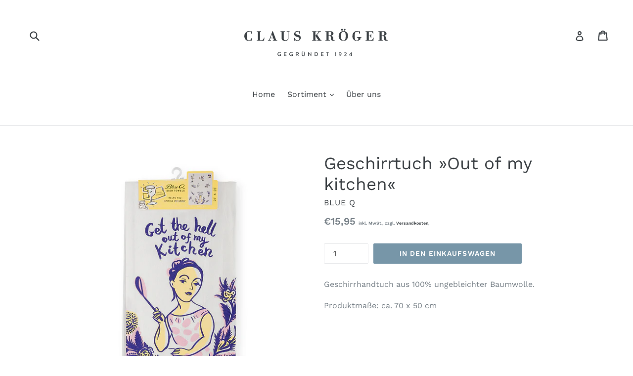

--- FILE ---
content_type: text/html; charset=utf-8
request_url: https://www.claus-kroeger.de/products/geschirrtuch-out-of-my-kitchen
body_size: 18328
content:
<!doctype html>
<!--[if IE 9]> <html class="ie9 no-js" lang="de"> <![endif]-->
<!--[if (gt IE 9)|!(IE)]><!--> <html class="no-js" lang="de"> <!--<![endif]-->
<head>
  <meta charset="utf-8">
  <meta http-equiv="X-UA-Compatible" content="IE=edge,chrome=1">
  <meta name="viewport" content="width=device-width,initial-scale=1">
  <meta name="theme-color" content="#7796a8">
  <link rel="canonical" href="https://www.claus-kroeger.de/products/geschirrtuch-out-of-my-kitchen">

    <style>
/* replaces Google Font embedding for GDPR compliance */  
/* work-sans-regular - latin-ext_latin */
@font-face {
  font-family: 'Work Sans';
  font-style: normal;
  font-weight: 400;
  src: url(//www.claus-kroeger.de/cdn/shop/files/work-sans-v18-latin-ext_latin-regular.eot?v=6367109738965531265); /* IE9 Compat Modes */
  src: local(''),
       url(//www.claus-kroeger.de/cdn/shop/files/work-sans-v18-latin-ext_latin-regular.eot?%23iefix&296) format('embedded-opentype'), /* IE6-IE8 */
       url(//www.claus-kroeger.de/cdn/shop/files/work-sans-v18-latin-ext_latin-regular.woff2?v=2227563484738533858) format('woff2'), /* Super Modern Browsers */
       url(//www.claus-kroeger.de/cdn/shop/files/work-sans-v18-latin-ext_latin-regular.woff?v=11686650379922023404) format('woff'), /* Modern Browsers */
       url(//www.claus-kroeger.de/cdn/shop/files/work-sans-v18-latin-ext_latin-regular.ttf?v=15819809521707138793) format('truetype'), /* Safari, Android, iOS */
       url(//www.claus-kroeger.de/cdn/shop/files/work-sans-v18-latin-ext_latin-regular.svg%23WorkSans?296) format('svg'); /* Legacy iOS */
}
/* work-sans-600 - latin-ext_latin */
@font-face {
  font-family: 'Work Sans';
  font-style: normal;
  font-weight: 600;
  src: url(work-sans-v18-latin-ext_latin-600.eot); /* IE9 Compat Modes */
  src: local(''),
       url(//www.claus-kroeger.de/cdn/shop/files/work-sans-v18-latin-ext_latin-600.eot?%23iefix&296) format('embedded-opentype'), /* IE6-IE8 */
       url(//www.claus-kroeger.de/cdn/shop/files/work-sans-v18-latin-ext_latin-600.woff2?v=4742644605794609645) format('woff2'), /* Super Modern Browsers */
       url(//www.claus-kroeger.de/cdn/shop/files/work-sans-v18-latin-ext_latin-600.woff?v=1182205338982774610) format('woff'), /* Modern Browsers */
       url(//www.claus-kroeger.de/cdn/shop/files/work-sans-v18-latin-ext_latin-600.ttf?v=2946381982064937265) format('truetype'), /* Safari, Android, iOS */
       url(//www.claus-kroeger.de/cdn/shop/files/work-sans-v18-latin-ext_latin-600.svg%23WorkSans?296) format('svg'); /* Legacy iOS */
}
</style>


   
  
    <link rel="shortcut icon" href="//www.claus-kroeger.de/cdn/shop/files/claus-kroeger-favicon_2x_a3dc457e-f58a-4d17-8302-03cea8cc69dc_32x32.png?v=1613555922" type="image/png">
  

  
  <title>
    Geschirrtuch »Out of my kitchen«
    
    
    
      &ndash; Claus Kröger
    
  </title>

  
    <meta name="description" content="Geschirrhandtuch aus 100% ungebleichter Baumwolle. Produktmaße: ca. 70 x 50 cm">
  

  <!-- /snippets/social-meta-tags.liquid -->




<meta property="og:site_name" content="Claus Kröger">
<meta property="og:url" content="https://www.claus-kroeger.de/products/geschirrtuch-out-of-my-kitchen">
<meta property="og:title" content="Geschirrtuch »Out of my kitchen«">
<meta property="og:type" content="product">
<meta property="og:description" content="Geschirrhandtuch aus 100% ungebleichter Baumwolle. Produktmaße: ca. 70 x 50 cm">

  <meta property="og:price:amount" content="15,95">
  <meta property="og:price:currency" content="EUR">

<meta property="og:image" content="http://www.claus-kroeger.de/cdn/shop/products/blueq_geschirrtuch_out_of_my_kitchen_GEAR-WW309_1200x1200.jpg?v=1539547451">
<meta property="og:image:secure_url" content="https://www.claus-kroeger.de/cdn/shop/products/blueq_geschirrtuch_out_of_my_kitchen_GEAR-WW309_1200x1200.jpg?v=1539547451">


<meta name="twitter:card" content="summary_large_image">
<meta name="twitter:title" content="Geschirrtuch »Out of my kitchen«">
<meta name="twitter:description" content="Geschirrhandtuch aus 100% ungebleichter Baumwolle. Produktmaße: ca. 70 x 50 cm">


  <link href="//www.claus-kroeger.de/cdn/shop/t/1/assets/theme.scss.css?v=112605850616275727351721486928" rel="stylesheet" type="text/css" media="all" />
  <link href="//www.claus-kroeger.de/cdn/shop/t/1/assets/custom.scss.css?v=29001285743804365771666711655" rel="stylesheet" type="text/css" media="all" />
 

  
  
  <script>
    var theme = {
      strings: {
        addToCart: "In den Einkaufswagen",
        soldOut: "Ausverkauft",
        unavailable: "Nicht verfügbar",
        showMore: "Mehr anzeigen",
        showLess: "Weniger anzeigen",
        addressError: "Kann die Adresse nicht finden",
        addressNoResults: "Keine Ergebnisse für diese Adresse",
        addressQueryLimit: "Sie haben die Google- API-Nutzungsgrenze überschritten. Betrachten wir zu einem \u003ca href=\"https:\/\/developers.google.com\/maps\/premium\/usage-limits\"\u003ePremium-Paket\u003c\/a\u003e zu aktualisieren.",
        authError: "Es gab ein Problem bei Google Maps Konto zu authentifizieren."
      },
      moneyFormat: "€{{amount_with_comma_separator}}"
    }

    document.documentElement.className = document.documentElement.className.replace('no-js', 'js');
  </script>

  <!--[if (lte IE 9) ]><script src="//www.claus-kroeger.de/cdn/shop/t/1/assets/match-media.min.js?v=22265819453975888031515012922" type="text/javascript"></script><![endif]-->

  

  <!--[if (gt IE 9)|!(IE)]><!--><script src="//www.claus-kroeger.de/cdn/shop/t/1/assets/lazysizes.js?v=68441465964607740661515012922" async="async"></script><!--<![endif]-->
  <!--[if lte IE 9]><script src="//www.claus-kroeger.de/cdn/shop/t/1/assets/lazysizes.min.js?296"></script><![endif]-->

  <!--[if (gt IE 9)|!(IE)]><!--><script src="//www.claus-kroeger.de/cdn/shop/t/1/assets/vendor.js?v=136118274122071307521515012923" defer="defer"></script><!--<![endif]-->
  <!--[if lte IE 9]><script src="//www.claus-kroeger.de/cdn/shop/t/1/assets/vendor.js?v=136118274122071307521515012923"></script><![endif]-->

  <!--[if (gt IE 9)|!(IE)]><!--><script src="//www.claus-kroeger.de/cdn/shop/t/1/assets/theme.js?v=120504174370305040991655495825" defer="defer"></script><!--<![endif]-->
  <!--[if lte IE 9]><script src="//www.claus-kroeger.de/cdn/shop/t/1/assets/theme.js?v=120504174370305040991655495825"></script><![endif]-->

  
  <script src="https://smarteucookiebanner.upsell-apps.com/gdpr_adapter.js?shop=claus-kroeger.myshopify.com" type="application/javascript"></script>
  <script>window.performance && window.performance.mark && window.performance.mark('shopify.content_for_header.start');</script><meta id="shopify-digital-wallet" name="shopify-digital-wallet" content="/26980894/digital_wallets/dialog">
<meta name="shopify-checkout-api-token" content="0cfbb86b75caafe04139a2a16f75d6ac">
<meta id="in-context-paypal-metadata" data-shop-id="26980894" data-venmo-supported="false" data-environment="production" data-locale="de_DE" data-paypal-v4="true" data-currency="EUR">
<link rel="alternate" type="application/json+oembed" href="https://www.claus-kroeger.de/products/geschirrtuch-out-of-my-kitchen.oembed">
<script async="async" src="/checkouts/internal/preloads.js?locale=de-DE"></script>
<link rel="preconnect" href="https://shop.app" crossorigin="anonymous">
<script async="async" src="https://shop.app/checkouts/internal/preloads.js?locale=de-DE&shop_id=26980894" crossorigin="anonymous"></script>
<script id="apple-pay-shop-capabilities" type="application/json">{"shopId":26980894,"countryCode":"DE","currencyCode":"EUR","merchantCapabilities":["supports3DS"],"merchantId":"gid:\/\/shopify\/Shop\/26980894","merchantName":"Claus Kröger","requiredBillingContactFields":["postalAddress","email"],"requiredShippingContactFields":["postalAddress","email"],"shippingType":"shipping","supportedNetworks":["visa","maestro","masterCard","amex"],"total":{"type":"pending","label":"Claus Kröger","amount":"1.00"},"shopifyPaymentsEnabled":true,"supportsSubscriptions":true}</script>
<script id="shopify-features" type="application/json">{"accessToken":"0cfbb86b75caafe04139a2a16f75d6ac","betas":["rich-media-storefront-analytics"],"domain":"www.claus-kroeger.de","predictiveSearch":true,"shopId":26980894,"locale":"de"}</script>
<script>var Shopify = Shopify || {};
Shopify.shop = "claus-kroeger.myshopify.com";
Shopify.locale = "de";
Shopify.currency = {"active":"EUR","rate":"1.0"};
Shopify.country = "DE";
Shopify.theme = {"name":"Debut","id":4925227052,"schema_name":"Debut","schema_version":"1.9.1","theme_store_id":796,"role":"main"};
Shopify.theme.handle = "null";
Shopify.theme.style = {"id":null,"handle":null};
Shopify.cdnHost = "www.claus-kroeger.de/cdn";
Shopify.routes = Shopify.routes || {};
Shopify.routes.root = "/";</script>
<script type="module">!function(o){(o.Shopify=o.Shopify||{}).modules=!0}(window);</script>
<script>!function(o){function n(){var o=[];function n(){o.push(Array.prototype.slice.apply(arguments))}return n.q=o,n}var t=o.Shopify=o.Shopify||{};t.loadFeatures=n(),t.autoloadFeatures=n()}(window);</script>
<script>
  window.ShopifyPay = window.ShopifyPay || {};
  window.ShopifyPay.apiHost = "shop.app\/pay";
  window.ShopifyPay.redirectState = null;
</script>
<script id="shop-js-analytics" type="application/json">{"pageType":"product"}</script>
<script defer="defer" async type="module" src="//www.claus-kroeger.de/cdn/shopifycloud/shop-js/modules/v2/client.init-shop-cart-sync_dgXdnYWx.de.esm.js"></script>
<script defer="defer" async type="module" src="//www.claus-kroeger.de/cdn/shopifycloud/shop-js/modules/v2/chunk.common_BDBpfUOT.esm.js"></script>
<script type="module">
  await import("//www.claus-kroeger.de/cdn/shopifycloud/shop-js/modules/v2/client.init-shop-cart-sync_dgXdnYWx.de.esm.js");
await import("//www.claus-kroeger.de/cdn/shopifycloud/shop-js/modules/v2/chunk.common_BDBpfUOT.esm.js");

  window.Shopify.SignInWithShop?.initShopCartSync?.({"fedCMEnabled":true,"windoidEnabled":true});

</script>
<script>
  window.Shopify = window.Shopify || {};
  if (!window.Shopify.featureAssets) window.Shopify.featureAssets = {};
  window.Shopify.featureAssets['shop-js'] = {"shop-cart-sync":["modules/v2/client.shop-cart-sync_CtG1fxTT.de.esm.js","modules/v2/chunk.common_BDBpfUOT.esm.js"],"init-fed-cm":["modules/v2/client.init-fed-cm_Df-WA8xo.de.esm.js","modules/v2/chunk.common_BDBpfUOT.esm.js"],"shop-button":["modules/v2/client.shop-button_D-ottbBa.de.esm.js","modules/v2/chunk.common_BDBpfUOT.esm.js"],"init-shop-cart-sync":["modules/v2/client.init-shop-cart-sync_dgXdnYWx.de.esm.js","modules/v2/chunk.common_BDBpfUOT.esm.js"],"init-shop-email-lookup-coordinator":["modules/v2/client.init-shop-email-lookup-coordinator_CDwykDE0.de.esm.js","modules/v2/chunk.common_BDBpfUOT.esm.js"],"init-windoid":["modules/v2/client.init-windoid_CBxTqpyZ.de.esm.js","modules/v2/chunk.common_BDBpfUOT.esm.js"],"pay-button":["modules/v2/client.pay-button_sP-05p2z.de.esm.js","modules/v2/chunk.common_BDBpfUOT.esm.js"],"shop-toast-manager":["modules/v2/client.shop-toast-manager_C-fO2piy.de.esm.js","modules/v2/chunk.common_BDBpfUOT.esm.js"],"shop-cash-offers":["modules/v2/client.shop-cash-offers_Bhd9cVdS.de.esm.js","modules/v2/chunk.common_BDBpfUOT.esm.js","modules/v2/chunk.modal_D9cAtnIc.esm.js"],"shop-login-button":["modules/v2/client.shop-login-button_Cr5CmHaS.de.esm.js","modules/v2/chunk.common_BDBpfUOT.esm.js","modules/v2/chunk.modal_D9cAtnIc.esm.js"],"avatar":["modules/v2/client.avatar_BTnouDA3.de.esm.js"],"init-shop-for-new-customer-accounts":["modules/v2/client.init-shop-for-new-customer-accounts_CmuYn-EL.de.esm.js","modules/v2/client.shop-login-button_Cr5CmHaS.de.esm.js","modules/v2/chunk.common_BDBpfUOT.esm.js","modules/v2/chunk.modal_D9cAtnIc.esm.js"],"init-customer-accounts-sign-up":["modules/v2/client.init-customer-accounts-sign-up_B6-7eqkB.de.esm.js","modules/v2/client.shop-login-button_Cr5CmHaS.de.esm.js","modules/v2/chunk.common_BDBpfUOT.esm.js","modules/v2/chunk.modal_D9cAtnIc.esm.js"],"init-customer-accounts":["modules/v2/client.init-customer-accounts_voFM4U9M.de.esm.js","modules/v2/client.shop-login-button_Cr5CmHaS.de.esm.js","modules/v2/chunk.common_BDBpfUOT.esm.js","modules/v2/chunk.modal_D9cAtnIc.esm.js"],"shop-follow-button":["modules/v2/client.shop-follow-button_BcytTjtw.de.esm.js","modules/v2/chunk.common_BDBpfUOT.esm.js","modules/v2/chunk.modal_D9cAtnIc.esm.js"],"checkout-modal":["modules/v2/client.checkout-modal_CMGj1DY8.de.esm.js","modules/v2/chunk.common_BDBpfUOT.esm.js","modules/v2/chunk.modal_D9cAtnIc.esm.js"],"lead-capture":["modules/v2/client.lead-capture_C9CAxol9.de.esm.js","modules/v2/chunk.common_BDBpfUOT.esm.js","modules/v2/chunk.modal_D9cAtnIc.esm.js"],"shop-login":["modules/v2/client.shop-login_Bl8XxSoH.de.esm.js","modules/v2/chunk.common_BDBpfUOT.esm.js","modules/v2/chunk.modal_D9cAtnIc.esm.js"],"payment-terms":["modules/v2/client.payment-terms_D1KWy-_g.de.esm.js","modules/v2/chunk.common_BDBpfUOT.esm.js","modules/v2/chunk.modal_D9cAtnIc.esm.js"]};
</script>
<script id="__st">var __st={"a":26980894,"offset":3600,"reqid":"e8963753-1299-45c0-af98-270a6606d137-1765807656","pageurl":"www.claus-kroeger.de\/products\/geschirrtuch-out-of-my-kitchen","u":"49507f379577","p":"product","rtyp":"product","rid":664497618988};</script>
<script>window.ShopifyPaypalV4VisibilityTracking = true;</script>
<script id="captcha-bootstrap">!function(){'use strict';const t='contact',e='account',n='new_comment',o=[[t,t],['blogs',n],['comments',n],[t,'customer']],c=[[e,'customer_login'],[e,'guest_login'],[e,'recover_customer_password'],[e,'create_customer']],r=t=>t.map((([t,e])=>`form[action*='/${t}']:not([data-nocaptcha='true']) input[name='form_type'][value='${e}']`)).join(','),a=t=>()=>t?[...document.querySelectorAll(t)].map((t=>t.form)):[];function s(){const t=[...o],e=r(t);return a(e)}const i='password',u='form_key',d=['recaptcha-v3-token','g-recaptcha-response','h-captcha-response',i],f=()=>{try{return window.sessionStorage}catch{return}},m='__shopify_v',_=t=>t.elements[u];function p(t,e,n=!1){try{const o=window.sessionStorage,c=JSON.parse(o.getItem(e)),{data:r}=function(t){const{data:e,action:n}=t;return t[m]||n?{data:e,action:n}:{data:t,action:n}}(c);for(const[e,n]of Object.entries(r))t.elements[e]&&(t.elements[e].value=n);n&&o.removeItem(e)}catch(o){console.error('form repopulation failed',{error:o})}}const l='form_type',E='cptcha';function T(t){t.dataset[E]=!0}const w=window,h=w.document,L='Shopify',v='ce_forms',y='captcha';let A=!1;((t,e)=>{const n=(g='f06e6c50-85a8-45c8-87d0-21a2b65856fe',I='https://cdn.shopify.com/shopifycloud/storefront-forms-hcaptcha/ce_storefront_forms_captcha_hcaptcha.v1.5.2.iife.js',D={infoText:'Durch hCaptcha geschützt',privacyText:'Datenschutz',termsText:'Allgemeine Geschäftsbedingungen'},(t,e,n)=>{const o=w[L][v],c=o.bindForm;if(c)return c(t,g,e,D).then(n);var r;o.q.push([[t,g,e,D],n]),r=I,A||(h.body.append(Object.assign(h.createElement('script'),{id:'captcha-provider',async:!0,src:r})),A=!0)});var g,I,D;w[L]=w[L]||{},w[L][v]=w[L][v]||{},w[L][v].q=[],w[L][y]=w[L][y]||{},w[L][y].protect=function(t,e){n(t,void 0,e),T(t)},Object.freeze(w[L][y]),function(t,e,n,w,h,L){const[v,y,A,g]=function(t,e,n){const i=e?o:[],u=t?c:[],d=[...i,...u],f=r(d),m=r(i),_=r(d.filter((([t,e])=>n.includes(e))));return[a(f),a(m),a(_),s()]}(w,h,L),I=t=>{const e=t.target;return e instanceof HTMLFormElement?e:e&&e.form},D=t=>v().includes(t);t.addEventListener('submit',(t=>{const e=I(t);if(!e)return;const n=D(e)&&!e.dataset.hcaptchaBound&&!e.dataset.recaptchaBound,o=_(e),c=g().includes(e)&&(!o||!o.value);(n||c)&&t.preventDefault(),c&&!n&&(function(t){try{if(!f())return;!function(t){const e=f();if(!e)return;const n=_(t);if(!n)return;const o=n.value;o&&e.removeItem(o)}(t);const e=Array.from(Array(32),(()=>Math.random().toString(36)[2])).join('');!function(t,e){_(t)||t.append(Object.assign(document.createElement('input'),{type:'hidden',name:u})),t.elements[u].value=e}(t,e),function(t,e){const n=f();if(!n)return;const o=[...t.querySelectorAll(`input[type='${i}']`)].map((({name:t})=>t)),c=[...d,...o],r={};for(const[a,s]of new FormData(t).entries())c.includes(a)||(r[a]=s);n.setItem(e,JSON.stringify({[m]:1,action:t.action,data:r}))}(t,e)}catch(e){console.error('failed to persist form',e)}}(e),e.submit())}));const S=(t,e)=>{t&&!t.dataset[E]&&(n(t,e.some((e=>e===t))),T(t))};for(const o of['focusin','change'])t.addEventListener(o,(t=>{const e=I(t);D(e)&&S(e,y())}));const B=e.get('form_key'),M=e.get(l),P=B&&M;t.addEventListener('DOMContentLoaded',(()=>{const t=y();if(P)for(const e of t)e.elements[l].value===M&&p(e,B);[...new Set([...A(),...v().filter((t=>'true'===t.dataset.shopifyCaptcha))])].forEach((e=>S(e,t)))}))}(h,new URLSearchParams(w.location.search),n,t,e,['guest_login'])})(!0,!0)}();</script>
<script integrity="sha256-52AcMU7V7pcBOXWImdc/TAGTFKeNjmkeM1Pvks/DTgc=" data-source-attribution="shopify.loadfeatures" defer="defer" src="//www.claus-kroeger.de/cdn/shopifycloud/storefront/assets/storefront/load_feature-81c60534.js" crossorigin="anonymous"></script>
<script crossorigin="anonymous" defer="defer" src="//www.claus-kroeger.de/cdn/shopifycloud/storefront/assets/shopify_pay/storefront-65b4c6d7.js?v=20250812"></script>
<script data-source-attribution="shopify.dynamic_checkout.dynamic.init">var Shopify=Shopify||{};Shopify.PaymentButton=Shopify.PaymentButton||{isStorefrontPortableWallets:!0,init:function(){window.Shopify.PaymentButton.init=function(){};var t=document.createElement("script");t.src="https://www.claus-kroeger.de/cdn/shopifycloud/portable-wallets/latest/portable-wallets.de.js",t.type="module",document.head.appendChild(t)}};
</script>
<script data-source-attribution="shopify.dynamic_checkout.buyer_consent">
  function portableWalletsHideBuyerConsent(e){var t=document.getElementById("shopify-buyer-consent"),n=document.getElementById("shopify-subscription-policy-button");t&&n&&(t.classList.add("hidden"),t.setAttribute("aria-hidden","true"),n.removeEventListener("click",e))}function portableWalletsShowBuyerConsent(e){var t=document.getElementById("shopify-buyer-consent"),n=document.getElementById("shopify-subscription-policy-button");t&&n&&(t.classList.remove("hidden"),t.removeAttribute("aria-hidden"),n.addEventListener("click",e))}window.Shopify?.PaymentButton&&(window.Shopify.PaymentButton.hideBuyerConsent=portableWalletsHideBuyerConsent,window.Shopify.PaymentButton.showBuyerConsent=portableWalletsShowBuyerConsent);
</script>
<script data-source-attribution="shopify.dynamic_checkout.cart.bootstrap">document.addEventListener("DOMContentLoaded",(function(){function t(){return document.querySelector("shopify-accelerated-checkout-cart, shopify-accelerated-checkout")}if(t())Shopify.PaymentButton.init();else{new MutationObserver((function(e,n){t()&&(Shopify.PaymentButton.init(),n.disconnect())})).observe(document.body,{childList:!0,subtree:!0})}}));
</script>
<script id='scb4127' type='text/javascript' async='' src='https://www.claus-kroeger.de/cdn/shopifycloud/privacy-banner/storefront-banner.js'></script><link id="shopify-accelerated-checkout-styles" rel="stylesheet" media="screen" href="https://www.claus-kroeger.de/cdn/shopifycloud/portable-wallets/latest/accelerated-checkout-backwards-compat.css" crossorigin="anonymous">
<style id="shopify-accelerated-checkout-cart">
        #shopify-buyer-consent {
  margin-top: 1em;
  display: inline-block;
  width: 100%;
}

#shopify-buyer-consent.hidden {
  display: none;
}

#shopify-subscription-policy-button {
  background: none;
  border: none;
  padding: 0;
  text-decoration: underline;
  font-size: inherit;
  cursor: pointer;
}

#shopify-subscription-policy-button::before {
  box-shadow: none;
}

      </style>

<script>window.performance && window.performance.mark && window.performance.mark('shopify.content_for_header.end');</script>

  
    
  <script type="text/javascript">
var gaProperty = 'UA-127595351-1';
var disableStr = 'ga-disable-' + gaProperty;
if (document.cookie.indexOf(disableStr + '=true') > -1) {
    window[disableStr] = true;
}
function gaOptout() {
    document.cookie = disableStr + '=true; expires=Thu, 31 Dec 2099 23:59:59 UTC; path=/';
    window[disableStr] = true;
    alert('Das Tracking ist jetzt deaktiviert');
}
</script>
<link href="https://monorail-edge.shopifysvc.com" rel="dns-prefetch">
<script>(function(){if ("sendBeacon" in navigator && "performance" in window) {try {var session_token_from_headers = performance.getEntriesByType('navigation')[0].serverTiming.find(x => x.name == '_s').description;} catch {var session_token_from_headers = undefined;}var session_cookie_matches = document.cookie.match(/_shopify_s=([^;]*)/);var session_token_from_cookie = session_cookie_matches && session_cookie_matches.length === 2 ? session_cookie_matches[1] : "";var session_token = session_token_from_headers || session_token_from_cookie || "";function handle_abandonment_event(e) {var entries = performance.getEntries().filter(function(entry) {return /monorail-edge.shopifysvc.com/.test(entry.name);});if (!window.abandonment_tracked && entries.length === 0) {window.abandonment_tracked = true;var currentMs = Date.now();var navigation_start = performance.timing.navigationStart;var payload = {shop_id: 26980894,url: window.location.href,navigation_start,duration: currentMs - navigation_start,session_token,page_type: "product"};window.navigator.sendBeacon("https://monorail-edge.shopifysvc.com/v1/produce", JSON.stringify({schema_id: "online_store_buyer_site_abandonment/1.1",payload: payload,metadata: {event_created_at_ms: currentMs,event_sent_at_ms: currentMs}}));}}window.addEventListener('pagehide', handle_abandonment_event);}}());</script>
<script id="web-pixels-manager-setup">(function e(e,d,r,n,o){if(void 0===o&&(o={}),!Boolean(null===(a=null===(i=window.Shopify)||void 0===i?void 0:i.analytics)||void 0===a?void 0:a.replayQueue)){var i,a;window.Shopify=window.Shopify||{};var t=window.Shopify;t.analytics=t.analytics||{};var s=t.analytics;s.replayQueue=[],s.publish=function(e,d,r){return s.replayQueue.push([e,d,r]),!0};try{self.performance.mark("wpm:start")}catch(e){}var l=function(){var e={modern:/Edge?\/(1{2}[4-9]|1[2-9]\d|[2-9]\d{2}|\d{4,})\.\d+(\.\d+|)|Firefox\/(1{2}[4-9]|1[2-9]\d|[2-9]\d{2}|\d{4,})\.\d+(\.\d+|)|Chrom(ium|e)\/(9{2}|\d{3,})\.\d+(\.\d+|)|(Maci|X1{2}).+ Version\/(15\.\d+|(1[6-9]|[2-9]\d|\d{3,})\.\d+)([,.]\d+|)( \(\w+\)|)( Mobile\/\w+|) Safari\/|Chrome.+OPR\/(9{2}|\d{3,})\.\d+\.\d+|(CPU[ +]OS|iPhone[ +]OS|CPU[ +]iPhone|CPU IPhone OS|CPU iPad OS)[ +]+(15[._]\d+|(1[6-9]|[2-9]\d|\d{3,})[._]\d+)([._]\d+|)|Android:?[ /-](13[3-9]|1[4-9]\d|[2-9]\d{2}|\d{4,})(\.\d+|)(\.\d+|)|Android.+Firefox\/(13[5-9]|1[4-9]\d|[2-9]\d{2}|\d{4,})\.\d+(\.\d+|)|Android.+Chrom(ium|e)\/(13[3-9]|1[4-9]\d|[2-9]\d{2}|\d{4,})\.\d+(\.\d+|)|SamsungBrowser\/([2-9]\d|\d{3,})\.\d+/,legacy:/Edge?\/(1[6-9]|[2-9]\d|\d{3,})\.\d+(\.\d+|)|Firefox\/(5[4-9]|[6-9]\d|\d{3,})\.\d+(\.\d+|)|Chrom(ium|e)\/(5[1-9]|[6-9]\d|\d{3,})\.\d+(\.\d+|)([\d.]+$|.*Safari\/(?![\d.]+ Edge\/[\d.]+$))|(Maci|X1{2}).+ Version\/(10\.\d+|(1[1-9]|[2-9]\d|\d{3,})\.\d+)([,.]\d+|)( \(\w+\)|)( Mobile\/\w+|) Safari\/|Chrome.+OPR\/(3[89]|[4-9]\d|\d{3,})\.\d+\.\d+|(CPU[ +]OS|iPhone[ +]OS|CPU[ +]iPhone|CPU IPhone OS|CPU iPad OS)[ +]+(10[._]\d+|(1[1-9]|[2-9]\d|\d{3,})[._]\d+)([._]\d+|)|Android:?[ /-](13[3-9]|1[4-9]\d|[2-9]\d{2}|\d{4,})(\.\d+|)(\.\d+|)|Mobile Safari.+OPR\/([89]\d|\d{3,})\.\d+\.\d+|Android.+Firefox\/(13[5-9]|1[4-9]\d|[2-9]\d{2}|\d{4,})\.\d+(\.\d+|)|Android.+Chrom(ium|e)\/(13[3-9]|1[4-9]\d|[2-9]\d{2}|\d{4,})\.\d+(\.\d+|)|Android.+(UC? ?Browser|UCWEB|U3)[ /]?(15\.([5-9]|\d{2,})|(1[6-9]|[2-9]\d|\d{3,})\.\d+)\.\d+|SamsungBrowser\/(5\.\d+|([6-9]|\d{2,})\.\d+)|Android.+MQ{2}Browser\/(14(\.(9|\d{2,})|)|(1[5-9]|[2-9]\d|\d{3,})(\.\d+|))(\.\d+|)|K[Aa][Ii]OS\/(3\.\d+|([4-9]|\d{2,})\.\d+)(\.\d+|)/},d=e.modern,r=e.legacy,n=navigator.userAgent;return n.match(d)?"modern":n.match(r)?"legacy":"unknown"}(),u="modern"===l?"modern":"legacy",c=(null!=n?n:{modern:"",legacy:""})[u],f=function(e){return[e.baseUrl,"/wpm","/b",e.hashVersion,"modern"===e.buildTarget?"m":"l",".js"].join("")}({baseUrl:d,hashVersion:r,buildTarget:u}),m=function(e){var d=e.version,r=e.bundleTarget,n=e.surface,o=e.pageUrl,i=e.monorailEndpoint;return{emit:function(e){var a=e.status,t=e.errorMsg,s=(new Date).getTime(),l=JSON.stringify({metadata:{event_sent_at_ms:s},events:[{schema_id:"web_pixels_manager_load/3.1",payload:{version:d,bundle_target:r,page_url:o,status:a,surface:n,error_msg:t},metadata:{event_created_at_ms:s}}]});if(!i)return console&&console.warn&&console.warn("[Web Pixels Manager] No Monorail endpoint provided, skipping logging."),!1;try{return self.navigator.sendBeacon.bind(self.navigator)(i,l)}catch(e){}var u=new XMLHttpRequest;try{return u.open("POST",i,!0),u.setRequestHeader("Content-Type","text/plain"),u.send(l),!0}catch(e){return console&&console.warn&&console.warn("[Web Pixels Manager] Got an unhandled error while logging to Monorail."),!1}}}}({version:r,bundleTarget:l,surface:e.surface,pageUrl:self.location.href,monorailEndpoint:e.monorailEndpoint});try{o.browserTarget=l,function(e){var d=e.src,r=e.async,n=void 0===r||r,o=e.onload,i=e.onerror,a=e.sri,t=e.scriptDataAttributes,s=void 0===t?{}:t,l=document.createElement("script"),u=document.querySelector("head"),c=document.querySelector("body");if(l.async=n,l.src=d,a&&(l.integrity=a,l.crossOrigin="anonymous"),s)for(var f in s)if(Object.prototype.hasOwnProperty.call(s,f))try{l.dataset[f]=s[f]}catch(e){}if(o&&l.addEventListener("load",o),i&&l.addEventListener("error",i),u)u.appendChild(l);else{if(!c)throw new Error("Did not find a head or body element to append the script");c.appendChild(l)}}({src:f,async:!0,onload:function(){if(!function(){var e,d;return Boolean(null===(d=null===(e=window.Shopify)||void 0===e?void 0:e.analytics)||void 0===d?void 0:d.initialized)}()){var d=window.webPixelsManager.init(e)||void 0;if(d){var r=window.Shopify.analytics;r.replayQueue.forEach((function(e){var r=e[0],n=e[1],o=e[2];d.publishCustomEvent(r,n,o)})),r.replayQueue=[],r.publish=d.publishCustomEvent,r.visitor=d.visitor,r.initialized=!0}}},onerror:function(){return m.emit({status:"failed",errorMsg:"".concat(f," has failed to load")})},sri:function(e){var d=/^sha384-[A-Za-z0-9+/=]+$/;return"string"==typeof e&&d.test(e)}(c)?c:"",scriptDataAttributes:o}),m.emit({status:"loading"})}catch(e){m.emit({status:"failed",errorMsg:(null==e?void 0:e.message)||"Unknown error"})}}})({shopId: 26980894,storefrontBaseUrl: "https://www.claus-kroeger.de",extensionsBaseUrl: "https://extensions.shopifycdn.com/cdn/shopifycloud/web-pixels-manager",monorailEndpoint: "https://monorail-edge.shopifysvc.com/unstable/produce_batch",surface: "storefront-renderer",enabledBetaFlags: ["2dca8a86"],webPixelsConfigList: [{"id":"shopify-app-pixel","configuration":"{}","eventPayloadVersion":"v1","runtimeContext":"STRICT","scriptVersion":"0450","apiClientId":"shopify-pixel","type":"APP","privacyPurposes":["ANALYTICS","MARKETING"]},{"id":"shopify-custom-pixel","eventPayloadVersion":"v1","runtimeContext":"LAX","scriptVersion":"0450","apiClientId":"shopify-pixel","type":"CUSTOM","privacyPurposes":["ANALYTICS","MARKETING"]}],isMerchantRequest: false,initData: {"shop":{"name":"Claus Kröger","paymentSettings":{"currencyCode":"EUR"},"myshopifyDomain":"claus-kroeger.myshopify.com","countryCode":"DE","storefrontUrl":"https:\/\/www.claus-kroeger.de"},"customer":null,"cart":null,"checkout":null,"productVariants":[{"price":{"amount":15.95,"currencyCode":"EUR"},"product":{"title":"Geschirrtuch »Out of my kitchen«","vendor":"Blue Q","id":"664497618988","untranslatedTitle":"Geschirrtuch »Out of my kitchen«","url":"\/products\/geschirrtuch-out-of-my-kitchen","type":"Accessoires"},"id":"8182681042988","image":{"src":"\/\/www.claus-kroeger.de\/cdn\/shop\/products\/blueq_geschirrtuch_out_of_my_kitchen_GEAR-WW309.jpg?v=1539547451"},"sku":"GEAR-WW309","title":"Default Title","untranslatedTitle":"Default Title"}],"purchasingCompany":null},},"https://www.claus-kroeger.de/cdn","ae1676cfwd2530674p4253c800m34e853cb",{"modern":"","legacy":""},{"shopId":"26980894","storefrontBaseUrl":"https:\/\/www.claus-kroeger.de","extensionBaseUrl":"https:\/\/extensions.shopifycdn.com\/cdn\/shopifycloud\/web-pixels-manager","surface":"storefront-renderer","enabledBetaFlags":"[\"2dca8a86\"]","isMerchantRequest":"false","hashVersion":"ae1676cfwd2530674p4253c800m34e853cb","publish":"custom","events":"[[\"page_viewed\",{}],[\"product_viewed\",{\"productVariant\":{\"price\":{\"amount\":15.95,\"currencyCode\":\"EUR\"},\"product\":{\"title\":\"Geschirrtuch »Out of my kitchen«\",\"vendor\":\"Blue Q\",\"id\":\"664497618988\",\"untranslatedTitle\":\"Geschirrtuch »Out of my kitchen«\",\"url\":\"\/products\/geschirrtuch-out-of-my-kitchen\",\"type\":\"Accessoires\"},\"id\":\"8182681042988\",\"image\":{\"src\":\"\/\/www.claus-kroeger.de\/cdn\/shop\/products\/blueq_geschirrtuch_out_of_my_kitchen_GEAR-WW309.jpg?v=1539547451\"},\"sku\":\"GEAR-WW309\",\"title\":\"Default Title\",\"untranslatedTitle\":\"Default Title\"}}]]"});</script><script>
  window.ShopifyAnalytics = window.ShopifyAnalytics || {};
  window.ShopifyAnalytics.meta = window.ShopifyAnalytics.meta || {};
  window.ShopifyAnalytics.meta.currency = 'EUR';
  var meta = {"product":{"id":664497618988,"gid":"gid:\/\/shopify\/Product\/664497618988","vendor":"Blue Q","type":"Accessoires","variants":[{"id":8182681042988,"price":1595,"name":"Geschirrtuch »Out of my kitchen«","public_title":null,"sku":"GEAR-WW309"}],"remote":false},"page":{"pageType":"product","resourceType":"product","resourceId":664497618988}};
  for (var attr in meta) {
    window.ShopifyAnalytics.meta[attr] = meta[attr];
  }
</script>
<script class="analytics">
  (function () {
    var customDocumentWrite = function(content) {
      var jquery = null;

      if (window.jQuery) {
        jquery = window.jQuery;
      } else if (window.Checkout && window.Checkout.$) {
        jquery = window.Checkout.$;
      }

      if (jquery) {
        jquery('body').append(content);
      }
    };

    var hasLoggedConversion = function(token) {
      if (token) {
        return document.cookie.indexOf('loggedConversion=' + token) !== -1;
      }
      return false;
    }

    var setCookieIfConversion = function(token) {
      if (token) {
        var twoMonthsFromNow = new Date(Date.now());
        twoMonthsFromNow.setMonth(twoMonthsFromNow.getMonth() + 2);

        document.cookie = 'loggedConversion=' + token + '; expires=' + twoMonthsFromNow;
      }
    }

    var trekkie = window.ShopifyAnalytics.lib = window.trekkie = window.trekkie || [];
    if (trekkie.integrations) {
      return;
    }
    trekkie.methods = [
      'identify',
      'page',
      'ready',
      'track',
      'trackForm',
      'trackLink'
    ];
    trekkie.factory = function(method) {
      return function() {
        var args = Array.prototype.slice.call(arguments);
        args.unshift(method);
        trekkie.push(args);
        return trekkie;
      };
    };
    for (var i = 0; i < trekkie.methods.length; i++) {
      var key = trekkie.methods[i];
      trekkie[key] = trekkie.factory(key);
    }
    trekkie.load = function(config) {
      trekkie.config = config || {};
      trekkie.config.initialDocumentCookie = document.cookie;
      var first = document.getElementsByTagName('script')[0];
      var script = document.createElement('script');
      script.type = 'text/javascript';
      script.onerror = function(e) {
        var scriptFallback = document.createElement('script');
        scriptFallback.type = 'text/javascript';
        scriptFallback.onerror = function(error) {
                var Monorail = {
      produce: function produce(monorailDomain, schemaId, payload) {
        var currentMs = new Date().getTime();
        var event = {
          schema_id: schemaId,
          payload: payload,
          metadata: {
            event_created_at_ms: currentMs,
            event_sent_at_ms: currentMs
          }
        };
        return Monorail.sendRequest("https://" + monorailDomain + "/v1/produce", JSON.stringify(event));
      },
      sendRequest: function sendRequest(endpointUrl, payload) {
        // Try the sendBeacon API
        if (window && window.navigator && typeof window.navigator.sendBeacon === 'function' && typeof window.Blob === 'function' && !Monorail.isIos12()) {
          var blobData = new window.Blob([payload], {
            type: 'text/plain'
          });

          if (window.navigator.sendBeacon(endpointUrl, blobData)) {
            return true;
          } // sendBeacon was not successful

        } // XHR beacon

        var xhr = new XMLHttpRequest();

        try {
          xhr.open('POST', endpointUrl);
          xhr.setRequestHeader('Content-Type', 'text/plain');
          xhr.send(payload);
        } catch (e) {
          console.log(e);
        }

        return false;
      },
      isIos12: function isIos12() {
        return window.navigator.userAgent.lastIndexOf('iPhone; CPU iPhone OS 12_') !== -1 || window.navigator.userAgent.lastIndexOf('iPad; CPU OS 12_') !== -1;
      }
    };
    Monorail.produce('monorail-edge.shopifysvc.com',
      'trekkie_storefront_load_errors/1.1',
      {shop_id: 26980894,
      theme_id: 4925227052,
      app_name: "storefront",
      context_url: window.location.href,
      source_url: "//www.claus-kroeger.de/cdn/s/trekkie.storefront.1a0636ab3186d698599065cb6ce9903ebacdd71a.min.js"});

        };
        scriptFallback.async = true;
        scriptFallback.src = '//www.claus-kroeger.de/cdn/s/trekkie.storefront.1a0636ab3186d698599065cb6ce9903ebacdd71a.min.js';
        first.parentNode.insertBefore(scriptFallback, first);
      };
      script.async = true;
      script.src = '//www.claus-kroeger.de/cdn/s/trekkie.storefront.1a0636ab3186d698599065cb6ce9903ebacdd71a.min.js';
      first.parentNode.insertBefore(script, first);
    };
    trekkie.load(
      {"Trekkie":{"appName":"storefront","development":false,"defaultAttributes":{"shopId":26980894,"isMerchantRequest":null,"themeId":4925227052,"themeCityHash":"17334631479733844690","contentLanguage":"de","currency":"EUR","eventMetadataId":"3a751040-32e2-40c6-a24b-d9ae5b5cd1a2"},"isServerSideCookieWritingEnabled":true,"monorailRegion":"shop_domain"},"Session Attribution":{},"S2S":{"facebookCapiEnabled":false,"source":"trekkie-storefront-renderer","apiClientId":580111}}
    );

    var loaded = false;
    trekkie.ready(function() {
      if (loaded) return;
      loaded = true;

      window.ShopifyAnalytics.lib = window.trekkie;

      var originalDocumentWrite = document.write;
      document.write = customDocumentWrite;
      try { window.ShopifyAnalytics.merchantGoogleAnalytics.call(this); } catch(error) {};
      document.write = originalDocumentWrite;

      window.ShopifyAnalytics.lib.page(null,{"pageType":"product","resourceType":"product","resourceId":664497618988,"shopifyEmitted":true});

      var match = window.location.pathname.match(/checkouts\/(.+)\/(thank_you|post_purchase)/)
      var token = match? match[1]: undefined;
      if (!hasLoggedConversion(token)) {
        setCookieIfConversion(token);
        window.ShopifyAnalytics.lib.track("Viewed Product",{"currency":"EUR","variantId":8182681042988,"productId":664497618988,"productGid":"gid:\/\/shopify\/Product\/664497618988","name":"Geschirrtuch »Out of my kitchen«","price":"15.95","sku":"GEAR-WW309","brand":"Blue Q","variant":null,"category":"Accessoires","nonInteraction":true,"remote":false},undefined,undefined,{"shopifyEmitted":true});
      window.ShopifyAnalytics.lib.track("monorail:\/\/trekkie_storefront_viewed_product\/1.1",{"currency":"EUR","variantId":8182681042988,"productId":664497618988,"productGid":"gid:\/\/shopify\/Product\/664497618988","name":"Geschirrtuch »Out of my kitchen«","price":"15.95","sku":"GEAR-WW309","brand":"Blue Q","variant":null,"category":"Accessoires","nonInteraction":true,"remote":false,"referer":"https:\/\/www.claus-kroeger.de\/products\/geschirrtuch-out-of-my-kitchen"});
      }
    });


        var eventsListenerScript = document.createElement('script');
        eventsListenerScript.async = true;
        eventsListenerScript.src = "//www.claus-kroeger.de/cdn/shopifycloud/storefront/assets/shop_events_listener-3da45d37.js";
        document.getElementsByTagName('head')[0].appendChild(eventsListenerScript);

})();</script>
<script
  defer
  src="https://www.claus-kroeger.de/cdn/shopifycloud/perf-kit/shopify-perf-kit-2.1.2.min.js"
  data-application="storefront-renderer"
  data-shop-id="26980894"
  data-render-region="gcp-us-east1"
  data-page-type="product"
  data-theme-instance-id="4925227052"
  data-theme-name="Debut"
  data-theme-version="1.9.1"
  data-monorail-region="shop_domain"
  data-resource-timing-sampling-rate="10"
  data-shs="true"
  data-shs-beacon="true"
  data-shs-export-with-fetch="true"
  data-shs-logs-sample-rate="1"
  data-shs-beacon-endpoint="https://www.claus-kroeger.de/api/collect"
></script>
</head>

<body class="template-product">
  

  <a class="in-page-link visually-hidden skip-link" href="#MainContent">Direkt zum Inhalt</a>

  <div id="SearchDrawer" class="search-bar drawer drawer--top">
    <div class="search-bar__table">
      <div class="search-bar__table-cell search-bar__form-wrapper">
        <form class="search search-bar__form" action="/search" method="get" role="search">
          <button class="search-bar__submit search__submit btn--link" type="submit">
            <svg aria-hidden="true" focusable="false" role="presentation" class="icon icon-search" viewBox="0 0 37 40"><path d="M35.6 36l-9.8-9.8c4.1-5.4 3.6-13.2-1.3-18.1-5.4-5.4-14.2-5.4-19.7 0-5.4 5.4-5.4 14.2 0 19.7 2.6 2.6 6.1 4.1 9.8 4.1 3 0 5.9-1 8.3-2.8l9.8 9.8c.4.4.9.6 1.4.6s1-.2 1.4-.6c.9-.9.9-2.1.1-2.9zm-20.9-8.2c-2.6 0-5.1-1-7-2.9-3.9-3.9-3.9-10.1 0-14C9.6 9 12.2 8 14.7 8s5.1 1 7 2.9c3.9 3.9 3.9 10.1 0 14-1.9 1.9-4.4 2.9-7 2.9z"/></svg>
            <span class="icon__fallback-text">Suchen</span>
          </button>
          <input class="search__input search-bar__input" type="search" name="q" value="" placeholder="Suchen" aria-label="Suchen">
        </form>
      </div>
      <div class="search-bar__table-cell text-right">
        <button type="button" class="btn--link search-bar__close js-drawer-close">
          <svg aria-hidden="true" focusable="false" role="presentation" class="icon icon-close" viewBox="0 0 37 40"><path d="M21.3 23l11-11c.8-.8.8-2 0-2.8-.8-.8-2-.8-2.8 0l-11 11-11-11c-.8-.8-2-.8-2.8 0-.8.8-.8 2 0 2.8l11 11-11 11c-.8.8-.8 2 0 2.8.4.4.9.6 1.4.6s1-.2 1.4-.6l11-11 11 11c.4.4.9.6 1.4.6s1-.2 1.4-.6c.8-.8.8-2 0-2.8l-11-11z"/></svg>
          <span class="icon__fallback-text">Schließen (esc)</span>
        </button>
      </div>
    </div>
  </div>

  <div id="shopify-section-header" class="shopify-section">

<div data-section-id="header" data-section-type="header-section">
  <nav class="mobile-nav-wrapper medium-up--hide" role="navigation">
    <ul id="MobileNav" class="mobile-nav">
      
<li class="mobile-nav__item border-bottom">
          
            <a href="/" class="mobile-nav__link">
              Home
            </a>
          
        </li>
      
<li class="mobile-nav__item border-bottom">
          
            <button type="button" class="btn--link js-toggle-submenu mobile-nav__link" data-target="sortiment-2" data-level="1">
              Sortiment
              <div class="mobile-nav__icon">
                <svg aria-hidden="true" focusable="false" role="presentation" class="icon icon-chevron-right" viewBox="0 0 284.49 498.98"><defs><style>.cls-1{fill:#231f20}</style></defs><path class="cls-1" d="M223.18 628.49a35 35 0 0 1-24.75-59.75L388.17 379 198.43 189.26a35 35 0 0 1 49.5-49.5l214.49 214.49a35 35 0 0 1 0 49.5L247.93 618.24a34.89 34.89 0 0 1-24.75 10.25z" transform="translate(-188.18 -129.51)"/></svg>
                <span class="icon__fallback-text">ausklappen</span>
              </div>
            </button>
            <ul class="mobile-nav__dropdown" data-parent="sortiment-2" data-level="2">
              <li class="mobile-nav__item border-bottom">
                <div class="mobile-nav__table">
                  <div class="mobile-nav__table-cell mobile-nav__return">
                    <button class="btn--link js-toggle-submenu mobile-nav__return-btn" type="button">
                      <svg aria-hidden="true" focusable="false" role="presentation" class="icon icon-chevron-left" viewBox="0 0 284.49 498.98"><defs><style>.cls-1{fill:#231f20}</style></defs><path class="cls-1" d="M437.67 129.51a35 35 0 0 1 24.75 59.75L272.67 379l189.75 189.74a35 35 0 1 1-49.5 49.5L198.43 403.75a35 35 0 0 1 0-49.5l214.49-214.49a34.89 34.89 0 0 1 24.75-10.25z" transform="translate(-188.18 -129.51)"/></svg>
                      <span class="icon__fallback-text">einklappen</span>
                    </button>
                  </div>
                  <a href="/pages/sortiment" class="mobile-nav__sublist-link mobile-nav__sublist-header">
                    Sortiment
                  </a>
                </div>
              </li>

              
                

                <li class="mobile-nav__item border-bottom">
                  
                    <button type="button" class="btn--link js-toggle-submenu mobile-nav__link mobile-nav__sublist-link" data-target="tee-2-1">
                      Tee
                      <div class="mobile-nav__icon">
                        <svg aria-hidden="true" focusable="false" role="presentation" class="icon icon-chevron-right" viewBox="0 0 284.49 498.98"><defs><style>.cls-1{fill:#231f20}</style></defs><path class="cls-1" d="M223.18 628.49a35 35 0 0 1-24.75-59.75L388.17 379 198.43 189.26a35 35 0 0 1 49.5-49.5l214.49 214.49a35 35 0 0 1 0 49.5L247.93 618.24a34.89 34.89 0 0 1-24.75 10.25z" transform="translate(-188.18 -129.51)"/></svg>
                        <span class="icon__fallback-text">ausklappen</span>
                      </div>
                    </button>
                    <ul class="mobile-nav__dropdown" data-parent="tee-2-1" data-level="3">
                      <li class="mobile-nav__item border-bottom">
                        <div class="mobile-nav__table">
                          <div class="mobile-nav__table-cell mobile-nav__return">
                            <button type="button" class="btn--link js-toggle-submenu mobile-nav__return-btn" data-target="sortiment-2">
                              <svg aria-hidden="true" focusable="false" role="presentation" class="icon icon-chevron-left" viewBox="0 0 284.49 498.98"><defs><style>.cls-1{fill:#231f20}</style></defs><path class="cls-1" d="M437.67 129.51a35 35 0 0 1 24.75 59.75L272.67 379l189.75 189.74a35 35 0 1 1-49.5 49.5L198.43 403.75a35 35 0 0 1 0-49.5l214.49-214.49a34.89 34.89 0 0 1 24.75-10.25z" transform="translate(-188.18 -129.51)"/></svg>
                              <span class="icon__fallback-text">einklappen</span>
                            </button>
                          </div>
                          <a href="/pages/tee" class="mobile-nav__sublist-link mobile-nav__sublist-header">
                            Tee
                          </a>
                        </div>
                      </li>
                      
                        <li class="mobile-nav__item border-bottom">
                          <a href="/pages/schwarzer-tee" class="mobile-nav__sublist-link">
                            Schwarzer Tee
                          </a>
                        </li>
                      
                        <li class="mobile-nav__item border-bottom">
                          <a href="/pages/gruner-tee" class="mobile-nav__sublist-link">
                            Grüner Tee
                          </a>
                        </li>
                      
                        <li class="mobile-nav__item border-bottom">
                          <a href="/collections/roiboos-tee" class="mobile-nav__sublist-link">
                            Roiboos Tee
                          </a>
                        </li>
                      
                        <li class="mobile-nav__item border-bottom">
                          <a href="/collections/fruchtetee" class="mobile-nav__sublist-link">
                            Früchtetee
                          </a>
                        </li>
                      
                        <li class="mobile-nav__item border-bottom">
                          <a href="/collections/krautertee" class="mobile-nav__sublist-link">
                            Kräutertee
                          </a>
                        </li>
                      
                        <li class="mobile-nav__item border-bottom">
                          <a href="/collections/oolong-tee" class="mobile-nav__sublist-link">
                            Oolong Tee
                          </a>
                        </li>
                      
                        <li class="mobile-nav__item border-bottom">
                          <a href="/collections/ayurvedischer-tee" class="mobile-nav__sublist-link">
                            Ayurvedischer Tee
                          </a>
                        </li>
                      
                        <li class="mobile-nav__item border-bottom">
                          <a href="/collections/weisser-tee" class="mobile-nav__sublist-link">
                            Weißer Tee
                          </a>
                        </li>
                      
                        <li class="mobile-nav__item border-bottom">
                          <a href="/collections/bio-tee" class="mobile-nav__sublist-link">
                            Bio Tee
                          </a>
                        </li>
                      
                        <li class="mobile-nav__item border-bottom">
                          <a href="/collections/earl-grey" class="mobile-nav__sublist-link">
                            Earl Grey
                          </a>
                        </li>
                      
                        <li class="mobile-nav__item border-bottom">
                          <a href="/collections/probierpakete" class="mobile-nav__sublist-link">
                            Probierpakete
                          </a>
                        </li>
                      
                        <li class="mobile-nav__item">
                          <a href="/collections/teezubehor" class="mobile-nav__sublist-link">
                            Teezubehör
                          </a>
                        </li>
                      
                    </ul>
                  
                </li>
              
                

                <li class="mobile-nav__item border-bottom">
                  
                    <button type="button" class="btn--link js-toggle-submenu mobile-nav__link mobile-nav__sublist-link" data-target="kaffee-espresso-2-2">
                      Kaffee & Espresso
                      <div class="mobile-nav__icon">
                        <svg aria-hidden="true" focusable="false" role="presentation" class="icon icon-chevron-right" viewBox="0 0 284.49 498.98"><defs><style>.cls-1{fill:#231f20}</style></defs><path class="cls-1" d="M223.18 628.49a35 35 0 0 1-24.75-59.75L388.17 379 198.43 189.26a35 35 0 0 1 49.5-49.5l214.49 214.49a35 35 0 0 1 0 49.5L247.93 618.24a34.89 34.89 0 0 1-24.75 10.25z" transform="translate(-188.18 -129.51)"/></svg>
                        <span class="icon__fallback-text">ausklappen</span>
                      </div>
                    </button>
                    <ul class="mobile-nav__dropdown" data-parent="kaffee-espresso-2-2" data-level="3">
                      <li class="mobile-nav__item border-bottom">
                        <div class="mobile-nav__table">
                          <div class="mobile-nav__table-cell mobile-nav__return">
                            <button type="button" class="btn--link js-toggle-submenu mobile-nav__return-btn" data-target="sortiment-2">
                              <svg aria-hidden="true" focusable="false" role="presentation" class="icon icon-chevron-left" viewBox="0 0 284.49 498.98"><defs><style>.cls-1{fill:#231f20}</style></defs><path class="cls-1" d="M437.67 129.51a35 35 0 0 1 24.75 59.75L272.67 379l189.75 189.74a35 35 0 1 1-49.5 49.5L198.43 403.75a35 35 0 0 1 0-49.5l214.49-214.49a34.89 34.89 0 0 1 24.75-10.25z" transform="translate(-188.18 -129.51)"/></svg>
                              <span class="icon__fallback-text">einklappen</span>
                            </button>
                          </div>
                          <a href="/collections/kaffee-und-espresso" class="mobile-nav__sublist-link mobile-nav__sublist-header">
                            Kaffee & Espresso
                          </a>
                        </div>
                      </li>
                      
                        <li class="mobile-nav__item border-bottom">
                          <a href="/collections/kaffee-und-espresso/Kaffee" class="mobile-nav__sublist-link">
                            Kaffee Sortiment
                          </a>
                        </li>
                      
                        <li class="mobile-nav__item border-bottom">
                          <a href="/collections/kaffee-und-espresso/Kaffee+entkoffeiniert" class="mobile-nav__sublist-link">
                            Kaffee entkoffeiniert
                          </a>
                        </li>
                      
                        <li class="mobile-nav__item border-bottom">
                          <a href="/collections/kaffee-und-espresso/Espresso" class="mobile-nav__sublist-link">
                            Espresso Sortiment
                          </a>
                        </li>
                      
                        <li class="mobile-nav__item border-bottom">
                          <a href="/collections/kaffee-und-espresso/Espresso+entkoffeiniert" class="mobile-nav__sublist-link">
                            Espresso entkoffeiniert
                          </a>
                        </li>
                      
                        <li class="mobile-nav__item">
                          <a href="/collections/kaffee-und-espresso/Kaffee+aromatisiert" class="mobile-nav__sublist-link">
                            Aromatisierte Kaffees
                          </a>
                        </li>
                      
                    </ul>
                  
                </li>
              
                

                <li class="mobile-nav__item border-bottom">
                  
                    <button type="button" class="btn--link js-toggle-submenu mobile-nav__link mobile-nav__sublist-link" data-target="schokolade-2-3">
                      Schokolade
                      <div class="mobile-nav__icon">
                        <svg aria-hidden="true" focusable="false" role="presentation" class="icon icon-chevron-right" viewBox="0 0 284.49 498.98"><defs><style>.cls-1{fill:#231f20}</style></defs><path class="cls-1" d="M223.18 628.49a35 35 0 0 1-24.75-59.75L388.17 379 198.43 189.26a35 35 0 0 1 49.5-49.5l214.49 214.49a35 35 0 0 1 0 49.5L247.93 618.24a34.89 34.89 0 0 1-24.75 10.25z" transform="translate(-188.18 -129.51)"/></svg>
                        <span class="icon__fallback-text">ausklappen</span>
                      </div>
                    </button>
                    <ul class="mobile-nav__dropdown" data-parent="schokolade-2-3" data-level="3">
                      <li class="mobile-nav__item border-bottom">
                        <div class="mobile-nav__table">
                          <div class="mobile-nav__table-cell mobile-nav__return">
                            <button type="button" class="btn--link js-toggle-submenu mobile-nav__return-btn" data-target="sortiment-2">
                              <svg aria-hidden="true" focusable="false" role="presentation" class="icon icon-chevron-left" viewBox="0 0 284.49 498.98"><defs><style>.cls-1{fill:#231f20}</style></defs><path class="cls-1" d="M437.67 129.51a35 35 0 0 1 24.75 59.75L272.67 379l189.75 189.74a35 35 0 1 1-49.5 49.5L198.43 403.75a35 35 0 0 1 0-49.5l214.49-214.49a34.89 34.89 0 0 1 24.75-10.25z" transform="translate(-188.18 -129.51)"/></svg>
                              <span class="icon__fallback-text">einklappen</span>
                            </button>
                          </div>
                          <a href="/pages/schokolade" class="mobile-nav__sublist-link mobile-nav__sublist-header">
                            Schokolade
                          </a>
                        </div>
                      </li>
                      
                        <li class="mobile-nav__item border-bottom">
                          <a href="/collections/alle-schokoladen" class="mobile-nav__sublist-link">
                            Alle Schokoladen
                          </a>
                        </li>
                      
                        <li class="mobile-nav__item border-bottom">
                          <a href="/collections/chocolate-in-love" class="mobile-nav__sublist-link">
                            Chocolate and Love
                          </a>
                        </li>
                      
                        <li class="mobile-nav__item border-bottom">
                          <a href="/collections/gmeiner" class="mobile-nav__sublist-link">
                            Gmeiner
                          </a>
                        </li>
                      
                        <li class="mobile-nav__item border-bottom">
                          <a href="/collections/simon-coll" class="mobile-nav__sublist-link">
                            Simon Coll
                          </a>
                        </li>
                      
                        <li class="mobile-nav__item border-bottom">
                          <a href="/collections/schokovida" class="mobile-nav__sublist-link">
                            Schokovida
                          </a>
                        </li>
                      
                        <li class="mobile-nav__item border-bottom">
                          <a href="/collections/hamann" class="mobile-nav__sublist-link">
                            Hamann
                          </a>
                        </li>
                      
                        <li class="mobile-nav__item border-bottom">
                          <a href="/collections/coco" class="mobile-nav__sublist-link">
                            Coco
                          </a>
                        </li>
                      
                        <li class="mobile-nav__item">
                          <a href="/collections/dolfin" class="mobile-nav__sublist-link">
                            Dolfin
                          </a>
                        </li>
                      
                    </ul>
                  
                </li>
              
                

                <li class="mobile-nav__item border-bottom">
                  
                    <button type="button" class="btn--link js-toggle-submenu mobile-nav__link mobile-nav__sublist-link" data-target="susses-2-4">
                      Süßes
                      <div class="mobile-nav__icon">
                        <svg aria-hidden="true" focusable="false" role="presentation" class="icon icon-chevron-right" viewBox="0 0 284.49 498.98"><defs><style>.cls-1{fill:#231f20}</style></defs><path class="cls-1" d="M223.18 628.49a35 35 0 0 1-24.75-59.75L388.17 379 198.43 189.26a35 35 0 0 1 49.5-49.5l214.49 214.49a35 35 0 0 1 0 49.5L247.93 618.24a34.89 34.89 0 0 1-24.75 10.25z" transform="translate(-188.18 -129.51)"/></svg>
                        <span class="icon__fallback-text">ausklappen</span>
                      </div>
                    </button>
                    <ul class="mobile-nav__dropdown" data-parent="susses-2-4" data-level="3">
                      <li class="mobile-nav__item border-bottom">
                        <div class="mobile-nav__table">
                          <div class="mobile-nav__table-cell mobile-nav__return">
                            <button type="button" class="btn--link js-toggle-submenu mobile-nav__return-btn" data-target="sortiment-2">
                              <svg aria-hidden="true" focusable="false" role="presentation" class="icon icon-chevron-left" viewBox="0 0 284.49 498.98"><defs><style>.cls-1{fill:#231f20}</style></defs><path class="cls-1" d="M437.67 129.51a35 35 0 0 1 24.75 59.75L272.67 379l189.75 189.74a35 35 0 1 1-49.5 49.5L198.43 403.75a35 35 0 0 1 0-49.5l214.49-214.49a34.89 34.89 0 0 1 24.75-10.25z" transform="translate(-188.18 -129.51)"/></svg>
                              <span class="icon__fallback-text">einklappen</span>
                            </button>
                          </div>
                          <a href="/collections/suesses" class="mobile-nav__sublist-link mobile-nav__sublist-header">
                            Süßes
                          </a>
                        </div>
                      </li>
                      
                        <li class="mobile-nav__item border-bottom">
                          <a href="/collections/suesses/Mera-Longhi" class="mobile-nav__sublist-link">
                            Mera Longhi
                          </a>
                        </li>
                      
                        <li class="mobile-nav__item border-bottom">
                          <a href="/collections/suesses/Ingwer" class="mobile-nav__sublist-link">
                            Ingwer
                          </a>
                        </li>
                      
                        <li class="mobile-nav__item border-bottom">
                          <a href="/collections/suesses/Caramel" class="mobile-nav__sublist-link">
                            Bretonisches Caramel
                          </a>
                        </li>
                      
                        <li class="mobile-nav__item border-bottom">
                          <a href="/collections/suesses/Sawade" class="mobile-nav__sublist-link">
                            Sawade
                          </a>
                        </li>
                      
                        <li class="mobile-nav__item">
                          <a href="/collections/suesses/Lakritz" class="mobile-nav__sublist-link">
                            Lakritze
                          </a>
                        </li>
                      
                    </ul>
                  
                </li>
              
                

                <li class="mobile-nav__item border-bottom">
                  
                    <button type="button" class="btn--link js-toggle-submenu mobile-nav__link mobile-nav__sublist-link" data-target="salz-gewurze-2-5">
                      Salz & Gewürze
                      <div class="mobile-nav__icon">
                        <svg aria-hidden="true" focusable="false" role="presentation" class="icon icon-chevron-right" viewBox="0 0 284.49 498.98"><defs><style>.cls-1{fill:#231f20}</style></defs><path class="cls-1" d="M223.18 628.49a35 35 0 0 1-24.75-59.75L388.17 379 198.43 189.26a35 35 0 0 1 49.5-49.5l214.49 214.49a35 35 0 0 1 0 49.5L247.93 618.24a34.89 34.89 0 0 1-24.75 10.25z" transform="translate(-188.18 -129.51)"/></svg>
                        <span class="icon__fallback-text">ausklappen</span>
                      </div>
                    </button>
                    <ul class="mobile-nav__dropdown" data-parent="salz-gewurze-2-5" data-level="3">
                      <li class="mobile-nav__item border-bottom">
                        <div class="mobile-nav__table">
                          <div class="mobile-nav__table-cell mobile-nav__return">
                            <button type="button" class="btn--link js-toggle-submenu mobile-nav__return-btn" data-target="sortiment-2">
                              <svg aria-hidden="true" focusable="false" role="presentation" class="icon icon-chevron-left" viewBox="0 0 284.49 498.98"><defs><style>.cls-1{fill:#231f20}</style></defs><path class="cls-1" d="M437.67 129.51a35 35 0 0 1 24.75 59.75L272.67 379l189.75 189.74a35 35 0 1 1-49.5 49.5L198.43 403.75a35 35 0 0 1 0-49.5l214.49-214.49a34.89 34.89 0 0 1 24.75-10.25z" transform="translate(-188.18 -129.51)"/></svg>
                              <span class="icon__fallback-text">einklappen</span>
                            </button>
                          </div>
                          <a href="/collections/salz-und-gewuerze" class="mobile-nav__sublist-link mobile-nav__sublist-header">
                            Salz & Gewürze
                          </a>
                        </div>
                      </li>
                      
                        <li class="mobile-nav__item border-bottom">
                          <a href="/collections/salz-und-gewuerze/Salz" class="mobile-nav__sublist-link">
                            Salz
                          </a>
                        </li>
                      
                        <li class="mobile-nav__item border-bottom">
                          <a href="/collections/salz-und-gewuerze/Fleur-de-Sel" class="mobile-nav__sublist-link">
                            Fleur de Sel
                          </a>
                        </li>
                      
                        <li class="mobile-nav__item border-bottom">
                          <a href="/collections/salz-und-gewuerze/Gew%C3%BCrzmischung" class="mobile-nav__sublist-link">
                            Gewürzmischungen
                          </a>
                        </li>
                      
                        <li class="mobile-nav__item">
                          <a href="/collections/salz-und-gewuerze/Senf" class="mobile-nav__sublist-link">
                            Senf
                          </a>
                        </li>
                      
                    </ul>
                  
                </li>
              
                

                <li class="mobile-nav__item border-bottom">
                  
                    <button type="button" class="btn--link js-toggle-submenu mobile-nav__link mobile-nav__sublist-link" data-target="fur-die-kuche-2-6">
                      Für die Küche
                      <div class="mobile-nav__icon">
                        <svg aria-hidden="true" focusable="false" role="presentation" class="icon icon-chevron-right" viewBox="0 0 284.49 498.98"><defs><style>.cls-1{fill:#231f20}</style></defs><path class="cls-1" d="M223.18 628.49a35 35 0 0 1-24.75-59.75L388.17 379 198.43 189.26a35 35 0 0 1 49.5-49.5l214.49 214.49a35 35 0 0 1 0 49.5L247.93 618.24a34.89 34.89 0 0 1-24.75 10.25z" transform="translate(-188.18 -129.51)"/></svg>
                        <span class="icon__fallback-text">ausklappen</span>
                      </div>
                    </button>
                    <ul class="mobile-nav__dropdown" data-parent="fur-die-kuche-2-6" data-level="3">
                      <li class="mobile-nav__item border-bottom">
                        <div class="mobile-nav__table">
                          <div class="mobile-nav__table-cell mobile-nav__return">
                            <button type="button" class="btn--link js-toggle-submenu mobile-nav__return-btn" data-target="sortiment-2">
                              <svg aria-hidden="true" focusable="false" role="presentation" class="icon icon-chevron-left" viewBox="0 0 284.49 498.98"><defs><style>.cls-1{fill:#231f20}</style></defs><path class="cls-1" d="M437.67 129.51a35 35 0 0 1 24.75 59.75L272.67 379l189.75 189.74a35 35 0 1 1-49.5 49.5L198.43 403.75a35 35 0 0 1 0-49.5l214.49-214.49a34.89 34.89 0 0 1 24.75-10.25z" transform="translate(-188.18 -129.51)"/></svg>
                              <span class="icon__fallback-text">einklappen</span>
                            </button>
                          </div>
                          <a href="/pages/fuer-die-kueche" class="mobile-nav__sublist-link mobile-nav__sublist-header">
                            Für die Küche
                          </a>
                        </div>
                      </li>
                      
                        <li class="mobile-nav__item border-bottom">
                          <a href="/collections/opinel" class="mobile-nav__sublist-link">
                            Opinel
                          </a>
                        </li>
                      
                        <li class="mobile-nav__item border-bottom">
                          <a href="/collections/ofenhandschuhe" class="mobile-nav__sublist-link">
                            Ofenhandschuhe
                          </a>
                        </li>
                      
                        <li class="mobile-nav__item border-bottom">
                          <a href="/collections/geschirrtuecher" class="mobile-nav__sublist-link">
                            Geschirrtücher
                          </a>
                        </li>
                      
                        <li class="mobile-nav__item">
                          <a href="/collections/fruehstuecksloeffel" class="mobile-nav__sublist-link">
                            Frühstückslöffel
                          </a>
                        </li>
                      
                    </ul>
                  
                </li>
              
                

                <li class="mobile-nav__item border-bottom">
                  
                    <button type="button" class="btn--link js-toggle-submenu mobile-nav__link mobile-nav__sublist-link" data-target="wohnen-schenken-2-7">
                      Wohnen & Schenken
                      <div class="mobile-nav__icon">
                        <svg aria-hidden="true" focusable="false" role="presentation" class="icon icon-chevron-right" viewBox="0 0 284.49 498.98"><defs><style>.cls-1{fill:#231f20}</style></defs><path class="cls-1" d="M223.18 628.49a35 35 0 0 1-24.75-59.75L388.17 379 198.43 189.26a35 35 0 0 1 49.5-49.5l214.49 214.49a35 35 0 0 1 0 49.5L247.93 618.24a34.89 34.89 0 0 1-24.75 10.25z" transform="translate(-188.18 -129.51)"/></svg>
                        <span class="icon__fallback-text">ausklappen</span>
                      </div>
                    </button>
                    <ul class="mobile-nav__dropdown" data-parent="wohnen-schenken-2-7" data-level="3">
                      <li class="mobile-nav__item border-bottom">
                        <div class="mobile-nav__table">
                          <div class="mobile-nav__table-cell mobile-nav__return">
                            <button type="button" class="btn--link js-toggle-submenu mobile-nav__return-btn" data-target="sortiment-2">
                              <svg aria-hidden="true" focusable="false" role="presentation" class="icon icon-chevron-left" viewBox="0 0 284.49 498.98"><defs><style>.cls-1{fill:#231f20}</style></defs><path class="cls-1" d="M437.67 129.51a35 35 0 0 1 24.75 59.75L272.67 379l189.75 189.74a35 35 0 1 1-49.5 49.5L198.43 403.75a35 35 0 0 1 0-49.5l214.49-214.49a34.89 34.89 0 0 1 24.75-10.25z" transform="translate(-188.18 -129.51)"/></svg>
                              <span class="icon__fallback-text">einklappen</span>
                            </button>
                          </div>
                          <a href="/pages/wohnen-und-schenken" class="mobile-nav__sublist-link mobile-nav__sublist-header">
                            Wohnen & Schenken
                          </a>
                        </div>
                      </li>
                      
                        <li class="mobile-nav__item border-bottom">
                          <a href="/collections/streichholzer" class="mobile-nav__sublist-link">
                            Streichhölzer
                          </a>
                        </li>
                      
                        <li class="mobile-nav__item border-bottom">
                          <a href="/collections/taschen" class="mobile-nav__sublist-link">
                            Taschen
                          </a>
                        </li>
                      
                        <li class="mobile-nav__item border-bottom">
                          <a href="/collections/tute-gluck" class="mobile-nav__sublist-link">
                            Wundertüten
                          </a>
                        </li>
                      
                        <li class="mobile-nav__item border-bottom">
                          <a href="/collections/geschirrtuecher" class="mobile-nav__sublist-link">
                            Geschirrtücher
                          </a>
                        </li>
                      
                        <li class="mobile-nav__item">
                          <a href="/collections/ofenhandschuhe" class="mobile-nav__sublist-link">
                            Ofenhandschuhe
                          </a>
                        </li>
                      
                    </ul>
                  
                </li>
              
                

                <li class="mobile-nav__item">
                  
                    <button type="button" class="btn--link js-toggle-submenu mobile-nav__link mobile-nav__sublist-link" data-target="hamburgensien-2-8">
                      Hamburgensien
                      <div class="mobile-nav__icon">
                        <svg aria-hidden="true" focusable="false" role="presentation" class="icon icon-chevron-right" viewBox="0 0 284.49 498.98"><defs><style>.cls-1{fill:#231f20}</style></defs><path class="cls-1" d="M223.18 628.49a35 35 0 0 1-24.75-59.75L388.17 379 198.43 189.26a35 35 0 0 1 49.5-49.5l214.49 214.49a35 35 0 0 1 0 49.5L247.93 618.24a34.89 34.89 0 0 1-24.75 10.25z" transform="translate(-188.18 -129.51)"/></svg>
                        <span class="icon__fallback-text">ausklappen</span>
                      </div>
                    </button>
                    <ul class="mobile-nav__dropdown" data-parent="hamburgensien-2-8" data-level="3">
                      <li class="mobile-nav__item border-bottom">
                        <div class="mobile-nav__table">
                          <div class="mobile-nav__table-cell mobile-nav__return">
                            <button type="button" class="btn--link js-toggle-submenu mobile-nav__return-btn" data-target="sortiment-2">
                              <svg aria-hidden="true" focusable="false" role="presentation" class="icon icon-chevron-left" viewBox="0 0 284.49 498.98"><defs><style>.cls-1{fill:#231f20}</style></defs><path class="cls-1" d="M437.67 129.51a35 35 0 0 1 24.75 59.75L272.67 379l189.75 189.74a35 35 0 1 1-49.5 49.5L198.43 403.75a35 35 0 0 1 0-49.5l214.49-214.49a34.89 34.89 0 0 1 24.75-10.25z" transform="translate(-188.18 -129.51)"/></svg>
                              <span class="icon__fallback-text">einklappen</span>
                            </button>
                          </div>
                          <a href="/collections/hamburgensien" class="mobile-nav__sublist-link mobile-nav__sublist-header">
                            Hamburgensien
                          </a>
                        </div>
                      </li>
                      
                        <li class="mobile-nav__item border-bottom">
                          <a href="/collections/hamburgensien/Brandgut" class="mobile-nav__sublist-link">
                            Brandgut
                          </a>
                        </li>
                      
                        <li class="mobile-nav__item border-bottom">
                          <a href="/collections/hamburgensien/Schokovida" class="mobile-nav__sublist-link">
                            Schokovida
                          </a>
                        </li>
                      
                        <li class="mobile-nav__item border-bottom">
                          <a href="/collections/hamburgensien/Senf-Pauli" class="mobile-nav__sublist-link">
                            Senf Pauli
                          </a>
                        </li>
                      
                        <li class="mobile-nav__item">
                          <a href="/collections/hamburgensien/Lakritz" class="mobile-nav__sublist-link">
                            Hamburger Lakritze
                          </a>
                        </li>
                      
                    </ul>
                  
                </li>
              
            </ul>
          
        </li>
      
<li class="mobile-nav__item">
          
            <a href="/pages/uber-uns" class="mobile-nav__link">
              Über uns
            </a>
          
        </li>
      
    </ul>
  </nav>

  

  <header class="site-header logo--center" role="banner">
    <div class="grid grid--no-gutters grid--table">
      
        <div class="grid__item small--hide medium-up--one-third">
          <div class="site-header__search">
            <form action="/search" method="get" class="search-header search" role="search">
  
  <input type="hidden" name="type" value="product">
  <input class="search-header__input search__input"
    type="search"
    name="q"
    placeholder="Suchen"
    aria-label="Suchen">
  <button class="search-header__submit search__submit btn--link" type="submit">
    <svg aria-hidden="true" focusable="false" role="presentation" class="icon icon-search" viewBox="0 0 37 40"><path d="M35.6 36l-9.8-9.8c4.1-5.4 3.6-13.2-1.3-18.1-5.4-5.4-14.2-5.4-19.7 0-5.4 5.4-5.4 14.2 0 19.7 2.6 2.6 6.1 4.1 9.8 4.1 3 0 5.9-1 8.3-2.8l9.8 9.8c.4.4.9.6 1.4.6s1-.2 1.4-.6c.9-.9.9-2.1.1-2.9zm-20.9-8.2c-2.6 0-5.1-1-7-2.9-3.9-3.9-3.9-10.1 0-14C9.6 9 12.2 8 14.7 8s5.1 1 7 2.9c3.9 3.9 3.9 10.1 0 14-1.9 1.9-4.4 2.9-7 2.9z"/></svg>
    <span class="icon__fallback-text">Suchen</span>
  </button>
</form>

          </div>
        </div>
      

      

      <div class="grid__item small--one-half medium-up--one-third logo-align--center">
        
        
          <div class="h2 site-header__logo" itemscope itemtype="http://schema.org/Organization">
        
          
<a href="/" itemprop="url" class="site-header__logo-image site-header__logo-image--centered">
              
              
              
              
              <div class="showDesktopLogo"> 
			  <img class="lazyload js"
                   src="//www.claus-kroeger.de/cdn/shop/t/1/assets/logo-claus-kroeger-1924-grey-h.svg?v=150506068569587077941539877396" 
                   width="290" 
                   alt="Claus Kröger" 
                   style="max-width: 290px"
                   itemprop="logo"> 
              </div>
              <div class="showMobileLogo"> 
			  <img class="lazyload js"
                   src="//www.claus-kroeger.de/cdn/shop/t/1/assets/logo-claus-kroeger-grey-h.svg?v=100860271187728696891520928178" 
                   width="290" 
                   alt="Claus Kröger" 
                   style="max-width: 290px"
                   itemprop="logo"> 
              </div>
              <noscript>
                
                
                
                <div class="showDesktopLogo">
				<img src="//www.claus-kroeger.de/cdn/shop/t/1/assets/logo-claus-kroeger-1924-grey-h.svg?v=150506068569587077941539877396" 
                     width="290" 
                     alt="Claus Kröger" 
                     style="max-width: 290px;"
                     itemprop="logo"> 
                </div>
                <div class="showMobileLogo">
				<img src="//www.claus-kroeger.de/cdn/shop/t/1/assets/logo-claus-kroeger-grey-h.svg?v=100860271187728696891520928178" 
                     width="290" 
                     alt="Claus Kröger" 
                     style="max-width: 290px;"
                     itemprop="logo"> 
                </div>

                
              </noscript>
            </a>
          
        
          </div>
        
      </div>

      

      <div class="grid__item small--one-half medium-up--one-third text-right site-header__icons site-header__icons--plus">
        <div class="site-header__icons-wrapper">
          

          <button type="button" class="btn--link site-header__search-toggle js-drawer-open-top medium-up--hide">
            <svg aria-hidden="true" focusable="false" role="presentation" class="icon icon-search" viewBox="0 0 37 40"><path d="M35.6 36l-9.8-9.8c4.1-5.4 3.6-13.2-1.3-18.1-5.4-5.4-14.2-5.4-19.7 0-5.4 5.4-5.4 14.2 0 19.7 2.6 2.6 6.1 4.1 9.8 4.1 3 0 5.9-1 8.3-2.8l9.8 9.8c.4.4.9.6 1.4.6s1-.2 1.4-.6c.9-.9.9-2.1.1-2.9zm-20.9-8.2c-2.6 0-5.1-1-7-2.9-3.9-3.9-3.9-10.1 0-14C9.6 9 12.2 8 14.7 8s5.1 1 7 2.9c3.9 3.9 3.9 10.1 0 14-1.9 1.9-4.4 2.9-7 2.9z"/></svg>
            <span class="icon__fallback-text">Suchen</span>
          </button>

          
            
              <a href="/account/login" class="site-header__account">
                <svg aria-hidden="true" focusable="false" role="presentation" class="icon icon-login" viewBox="0 0 28.33 37.68"><path d="M14.17 14.9a7.45 7.45 0 1 0-7.5-7.45 7.46 7.46 0 0 0 7.5 7.45zm0-10.91a3.45 3.45 0 1 1-3.5 3.46A3.46 3.46 0 0 1 14.17 4zM14.17 16.47A14.18 14.18 0 0 0 0 30.68c0 1.41.66 4 5.11 5.66a27.17 27.17 0 0 0 9.06 1.34c6.54 0 14.17-1.84 14.17-7a14.18 14.18 0 0 0-14.17-14.21zm0 17.21c-6.3 0-10.17-1.77-10.17-3a10.17 10.17 0 1 1 20.33 0c.01 1.23-3.86 3-10.16 3z"/></svg>
                <span class="icon__fallback-text">Einloggen</span>
              </a>
            
          

          <a href="/cart" class="site-header__cart">
            <svg aria-hidden="true" focusable="false" role="presentation" class="icon icon-cart" viewBox="0 0 37 40"><path d="M36.5 34.8L33.3 8h-5.9C26.7 3.9 23 .8 18.5.8S10.3 3.9 9.6 8H3.7L.5 34.8c-.2 1.5.4 2.4.9 3 .5.5 1.4 1.2 3.1 1.2h28c1.3 0 2.4-.4 3.1-1.3.7-.7 1-1.8.9-2.9zm-18-30c2.2 0 4.1 1.4 4.7 3.2h-9.5c.7-1.9 2.6-3.2 4.8-3.2zM4.5 35l2.8-23h2.2v3c0 1.1.9 2 2 2s2-.9 2-2v-3h10v3c0 1.1.9 2 2 2s2-.9 2-2v-3h2.2l2.8 23h-28z"/></svg>
            <span class="visually-hidden">Einkaufswagen</span>
            <span class="icon__fallback-text">Einkaufswagen</span>
            
          </a>

          
            <button type="button" class="btn--link site-header__menu js-mobile-nav-toggle mobile-nav--open">
              <svg aria-hidden="true" focusable="false" role="presentation" class="icon icon-hamburger" viewBox="0 0 37 40"><path d="M33.5 25h-30c-1.1 0-2-.9-2-2s.9-2 2-2h30c1.1 0 2 .9 2 2s-.9 2-2 2zm0-11.5h-30c-1.1 0-2-.9-2-2s.9-2 2-2h30c1.1 0 2 .9 2 2s-.9 2-2 2zm0 23h-30c-1.1 0-2-.9-2-2s.9-2 2-2h30c1.1 0 2 .9 2 2s-.9 2-2 2z"/></svg>
              <svg aria-hidden="true" focusable="false" role="presentation" class="icon icon-close" viewBox="0 0 37 40"><path d="M21.3 23l11-11c.8-.8.8-2 0-2.8-.8-.8-2-.8-2.8 0l-11 11-11-11c-.8-.8-2-.8-2.8 0-.8.8-.8 2 0 2.8l11 11-11 11c-.8.8-.8 2 0 2.8.4.4.9.6 1.4.6s1-.2 1.4-.6l11-11 11 11c.4.4.9.6 1.4.6s1-.2 1.4-.6c.8-.8.8-2 0-2.8l-11-11z"/></svg>
              <span class="icon__fallback-text">erweitern/zusammenklappen</span>
            </button>
          
        </div>

      </div>
    </div>
  </header>

  
  <nav class="small--hide border-bottom" id="AccessibleNav" role="navigation">
    <ul class="site-nav list--inline site-nav--centered" id="SiteNav">
  
    


    
      <li >
        <a href="/" class="site-nav__link site-nav__link--main">Home</a>
      </li>
    
  
    


    
      <li class="site-nav--has-dropdown site-nav--has-centered-dropdown" aria-has-popup="true" aria-controls="SiteNavLabel-sortiment">
        <a href="/pages/sortiment" class="site-nav__link site-nav__link--main">
          Sortiment
          <svg aria-hidden="true" focusable="false" role="presentation" class="icon icon--wide icon-chevron-down" viewBox="0 0 498.98 284.49"><defs><style>.cls-1{fill:#231f20}</style></defs><path class="cls-1" d="M80.93 271.76A35 35 0 0 1 140.68 247l189.74 189.75L520.16 247a35 35 0 1 1 49.5 49.5L355.17 511a35 35 0 0 1-49.5 0L91.18 296.5a34.89 34.89 0 0 1-10.25-24.74z" transform="translate(-80.93 -236.76)"/></svg>
          <span class="visually-hidden">ausklappen</span>
        </a>

        <div class="site-nav__dropdown site-nav__dropdown--centered" id="SiteNavLabel-sortiment" aria-expanded="false">
          
            <div class="site-nav__childlist">
              <div class="site-nav__childlist-grid">
                
                  
                    

                    <div class="site-nav__childlist-item">
                      <a href="/pages/tee" class="site-nav__link site-nav__child-link site-nav__child-link--parent">Tee</a>
                      
                        <ul>
                          <li>
                            <a href="/pages/schwarzer-tee" class="site-nav__link site-nav__child-link">Schwarzer Tee</a>
                          </li>
                        </ul>
                      
                        <ul>
                          <li>
                            <a href="/pages/gruner-tee" class="site-nav__link site-nav__child-link">Grüner Tee</a>
                          </li>
                        </ul>
                      
                        <ul>
                          <li>
                            <a href="/collections/roiboos-tee" class="site-nav__link site-nav__child-link">Roiboos Tee</a>
                          </li>
                        </ul>
                      
                        <ul>
                          <li>
                            <a href="/collections/fruchtetee" class="site-nav__link site-nav__child-link">Früchtetee</a>
                          </li>
                        </ul>
                      
                        <ul>
                          <li>
                            <a href="/collections/krautertee" class="site-nav__link site-nav__child-link">Kräutertee</a>
                          </li>
                        </ul>
                      
                        <ul>
                          <li>
                            <a href="/collections/oolong-tee" class="site-nav__link site-nav__child-link">Oolong Tee</a>
                          </li>
                        </ul>
                      
                        <ul>
                          <li>
                            <a href="/collections/ayurvedischer-tee" class="site-nav__link site-nav__child-link">Ayurvedischer Tee</a>
                          </li>
                        </ul>
                      
                        <ul>
                          <li>
                            <a href="/collections/weisser-tee" class="site-nav__link site-nav__child-link">Weißer Tee</a>
                          </li>
                        </ul>
                      
                        <ul>
                          <li>
                            <a href="/collections/bio-tee" class="site-nav__link site-nav__child-link">Bio Tee</a>
                          </li>
                        </ul>
                      
                        <ul>
                          <li>
                            <a href="/collections/earl-grey" class="site-nav__link site-nav__child-link">Earl Grey</a>
                          </li>
                        </ul>
                      
                        <ul>
                          <li>
                            <a href="/collections/probierpakete" class="site-nav__link site-nav__child-link">Probierpakete</a>
                          </li>
                        </ul>
                      
                        <ul>
                          <li>
                            <a href="/collections/teezubehor" class="site-nav__link site-nav__child-link">Teezubehör</a>
                          </li>
                        </ul>
                      
                    </div>
                  
                    

                    <div class="site-nav__childlist-item">
                      <a href="/collections/kaffee-und-espresso" class="site-nav__link site-nav__child-link site-nav__child-link--parent">Kaffee &amp; Espresso</a>
                      
                        <ul>
                          <li>
                            <a href="/collections/kaffee-und-espresso/Kaffee" class="site-nav__link site-nav__child-link">Kaffee Sortiment</a>
                          </li>
                        </ul>
                      
                        <ul>
                          <li>
                            <a href="/collections/kaffee-und-espresso/Kaffee+entkoffeiniert" class="site-nav__link site-nav__child-link">Kaffee entkoffeiniert</a>
                          </li>
                        </ul>
                      
                        <ul>
                          <li>
                            <a href="/collections/kaffee-und-espresso/Espresso" class="site-nav__link site-nav__child-link">Espresso Sortiment</a>
                          </li>
                        </ul>
                      
                        <ul>
                          <li>
                            <a href="/collections/kaffee-und-espresso/Espresso+entkoffeiniert" class="site-nav__link site-nav__child-link">Espresso entkoffeiniert</a>
                          </li>
                        </ul>
                      
                        <ul>
                          <li>
                            <a href="/collections/kaffee-und-espresso/Kaffee+aromatisiert" class="site-nav__link site-nav__child-link">Aromatisierte Kaffees</a>
                          </li>
                        </ul>
                      
                    </div>
                  
                    

                    <div class="site-nav__childlist-item">
                      <a href="/pages/schokolade" class="site-nav__link site-nav__child-link site-nav__child-link--parent">Schokolade</a>
                      
                        <ul>
                          <li>
                            <a href="/collections/alle-schokoladen" class="site-nav__link site-nav__child-link">Alle Schokoladen</a>
                          </li>
                        </ul>
                      
                        <ul>
                          <li>
                            <a href="/collections/chocolate-in-love" class="site-nav__link site-nav__child-link">Chocolate and Love</a>
                          </li>
                        </ul>
                      
                        <ul>
                          <li>
                            <a href="/collections/gmeiner" class="site-nav__link site-nav__child-link">Gmeiner</a>
                          </li>
                        </ul>
                      
                        <ul>
                          <li>
                            <a href="/collections/simon-coll" class="site-nav__link site-nav__child-link">Simon Coll</a>
                          </li>
                        </ul>
                      
                        <ul>
                          <li>
                            <a href="/collections/schokovida" class="site-nav__link site-nav__child-link">Schokovida</a>
                          </li>
                        </ul>
                      
                        <ul>
                          <li>
                            <a href="/collections/hamann" class="site-nav__link site-nav__child-link">Hamann</a>
                          </li>
                        </ul>
                      
                        <ul>
                          <li>
                            <a href="/collections/coco" class="site-nav__link site-nav__child-link">Coco</a>
                          </li>
                        </ul>
                      
                        <ul>
                          <li>
                            <a href="/collections/dolfin" class="site-nav__link site-nav__child-link">Dolfin</a>
                          </li>
                        </ul>
                      
                    </div>
                  
                    

                    <div class="site-nav__childlist-item">
                      <a href="/collections/suesses" class="site-nav__link site-nav__child-link site-nav__child-link--parent">Süßes</a>
                      
                        <ul>
                          <li>
                            <a href="/collections/suesses/Mera-Longhi" class="site-nav__link site-nav__child-link">Mera Longhi</a>
                          </li>
                        </ul>
                      
                        <ul>
                          <li>
                            <a href="/collections/suesses/Ingwer" class="site-nav__link site-nav__child-link">Ingwer</a>
                          </li>
                        </ul>
                      
                        <ul>
                          <li>
                            <a href="/collections/suesses/Caramel" class="site-nav__link site-nav__child-link">Bretonisches Caramel</a>
                          </li>
                        </ul>
                      
                        <ul>
                          <li>
                            <a href="/collections/suesses/Sawade" class="site-nav__link site-nav__child-link">Sawade</a>
                          </li>
                        </ul>
                      
                        <ul>
                          <li>
                            <a href="/collections/suesses/Lakritz" class="site-nav__link site-nav__child-link">Lakritze</a>
                          </li>
                        </ul>
                      
                    </div>
                  
                    

                    <div class="site-nav__childlist-item">
                      <a href="/collections/salz-und-gewuerze" class="site-nav__link site-nav__child-link site-nav__child-link--parent">Salz &amp; Gewürze</a>
                      
                        <ul>
                          <li>
                            <a href="/collections/salz-und-gewuerze/Salz" class="site-nav__link site-nav__child-link">Salz</a>
                          </li>
                        </ul>
                      
                        <ul>
                          <li>
                            <a href="/collections/salz-und-gewuerze/Fleur-de-Sel" class="site-nav__link site-nav__child-link">Fleur de Sel</a>
                          </li>
                        </ul>
                      
                        <ul>
                          <li>
                            <a href="/collections/salz-und-gewuerze/Gew%C3%BCrzmischung" class="site-nav__link site-nav__child-link">Gewürzmischungen</a>
                          </li>
                        </ul>
                      
                        <ul>
                          <li>
                            <a href="/collections/salz-und-gewuerze/Senf" class="site-nav__link site-nav__child-link">Senf</a>
                          </li>
                        </ul>
                      
                    </div>
                  
                    

                    <div class="site-nav__childlist-item">
                      <a href="/pages/fuer-die-kueche" class="site-nav__link site-nav__child-link site-nav__child-link--parent">Für die Küche</a>
                      
                        <ul>
                          <li>
                            <a href="/collections/opinel" class="site-nav__link site-nav__child-link">Opinel</a>
                          </li>
                        </ul>
                      
                        <ul>
                          <li>
                            <a href="/collections/ofenhandschuhe" class="site-nav__link site-nav__child-link">Ofenhandschuhe</a>
                          </li>
                        </ul>
                      
                        <ul>
                          <li>
                            <a href="/collections/geschirrtuecher" class="site-nav__link site-nav__child-link">Geschirrtücher</a>
                          </li>
                        </ul>
                      
                        <ul>
                          <li>
                            <a href="/collections/fruehstuecksloeffel" class="site-nav__link site-nav__child-link">Frühstückslöffel</a>
                          </li>
                        </ul>
                      
                    </div>
                  
                    

                    <div class="site-nav__childlist-item">
                      <a href="/pages/wohnen-und-schenken" class="site-nav__link site-nav__child-link site-nav__child-link--parent">Wohnen &amp; Schenken</a>
                      
                        <ul>
                          <li>
                            <a href="/collections/streichholzer" class="site-nav__link site-nav__child-link">Streichhölzer</a>
                          </li>
                        </ul>
                      
                        <ul>
                          <li>
                            <a href="/collections/taschen" class="site-nav__link site-nav__child-link">Taschen</a>
                          </li>
                        </ul>
                      
                        <ul>
                          <li>
                            <a href="/collections/tute-gluck" class="site-nav__link site-nav__child-link">Wundertüten</a>
                          </li>
                        </ul>
                      
                        <ul>
                          <li>
                            <a href="/collections/geschirrtuecher" class="site-nav__link site-nav__child-link">Geschirrtücher</a>
                          </li>
                        </ul>
                      
                        <ul>
                          <li>
                            <a href="/collections/ofenhandschuhe" class="site-nav__link site-nav__child-link">Ofenhandschuhe</a>
                          </li>
                        </ul>
                      
                    </div>
                  
                    

                    <div class="site-nav__childlist-item">
                      <a href="/collections/hamburgensien" class="site-nav__link site-nav__child-link site-nav__child-link--parent">Hamburgensien</a>
                      
                        <ul>
                          <li>
                            <a href="/collections/hamburgensien/Brandgut" class="site-nav__link site-nav__child-link">Brandgut</a>
                          </li>
                        </ul>
                      
                        <ul>
                          <li>
                            <a href="/collections/hamburgensien/Schokovida" class="site-nav__link site-nav__child-link">Schokovida</a>
                          </li>
                        </ul>
                      
                        <ul>
                          <li>
                            <a href="/collections/hamburgensien/Senf-Pauli" class="site-nav__link site-nav__child-link">Senf Pauli</a>
                          </li>
                        </ul>
                      
                        <ul>
                          <li>
                            <a href="/collections/hamburgensien/Lakritz" class="site-nav__link site-nav__child-link">Hamburger Lakritze</a>
                          </li>
                        </ul>
                      
                    </div>
                  
                
              </div>
            </div>
          
        </div>
      </li>
    
  
    


    
      <li >
        <a href="/pages/uber-uns" class="site-nav__link site-nav__link--main">Über uns</a>
      </li>
    
  
</ul>

  </nav>
  
</div>


</div>

  <div class="page-container" id="PageContainer">

    <main class="main-content" id="MainContent" role="main">
      

<div id="shopify-section-product-template" class="shopify-section"><div class="product-template__container page-width" itemscope itemtype="http://schema.org/Product" id="ProductSection-product-template" data-section-id="product-template" data-section-type="product" data-enable-history-state="true">
  <meta itemprop="name" content="Geschirrtuch »Out of my kitchen«">
  <meta itemprop="url" content="https://www.claus-kroeger.de/products/geschirrtuch-out-of-my-kitchen">
  <meta itemprop="image" content="//www.claus-kroeger.de/cdn/shop/products/blueq_geschirrtuch_out_of_my_kitchen_GEAR-WW309_800x.jpg?v=1539547451">

  


  <div class="grid product-single">
    <div class="grid__item product-single__photos medium-up--one-half">
        
        
        
        
<style>
  
  
  @media screen and (min-width: 750px) { 
    #FeaturedImage-product-template-3618187837484 {
      max-width: 530px;
      max-height: 530.0px;
    }
    #FeaturedImageZoom-product-template-3618187837484-wrapper {
      max-width: 530px;
      max-height: 530.0px;
    }
   } 
  
  
    
    @media screen and (max-width: 749px) {
      #FeaturedImage-product-template-3618187837484 {
        max-width: 750px;
        max-height: 750px;
      }
      #FeaturedImageZoom-product-template-3618187837484-wrapper {
        max-width: 750px;
      }
    }
  
</style>


        <div id="FeaturedImageZoom-product-template-3618187837484-wrapper" class="product-single__photo-wrapper js">
          <div id="FeaturedImageZoom-product-template-3618187837484" style="padding-top:100.0%;" class="product-single__photo js-zoom-enabled" data-image-id="3618187837484" data-zoom="//www.claus-kroeger.de/cdn/shop/products/blueq_geschirrtuch_out_of_my_kitchen_GEAR-WW309_1024x1024@2x.jpg?v=1539547451">
            <img id="FeaturedImage-product-template-3618187837484"
                 class="feature-row__image product-featured-img lazyload"
                 src="//www.claus-kroeger.de/cdn/shop/products/blueq_geschirrtuch_out_of_my_kitchen_GEAR-WW309_300x300.jpg?v=1539547451"
                 data-src="//www.claus-kroeger.de/cdn/shop/products/blueq_geschirrtuch_out_of_my_kitchen_GEAR-WW309_{width}x.jpg?v=1539547451"
                 data-widths="[180, 360, 540, 720, 900, 1080, 1296, 1512, 1728, 2048]"
                 data-aspectratio="1.0"
                 data-sizes="auto"
                 alt="Geschirrtuch »Out of my kitchen«">
          </div>
        </div>
      

      <noscript>
        
        <img src="//www.claus-kroeger.de/cdn/shop/products/blueq_geschirrtuch_out_of_my_kitchen_GEAR-WW309_530x@2x.jpg?v=1539547451" alt="Geschirrtuch »Out of my kitchen«" id="FeaturedImage-product-template" class="product-featured-img" style="max-width: 530px;">
      </noscript>

      
    </div>

    <div class="grid__item medium-up--one-half">
      <div class="product-single__meta">

        <h1 itemprop="name" class="product-single__title">Geschirrtuch »Out of my kitchen«</h1>

        
          <p itemprop="brand" class="product-single__vendor">
            
            <!-- Link to product vendor page - vendor name must match collection name (sofa53neun)-->
            
            <a href="/pages/blue-q">Blue Q</a>
            
            
        
        </p>
        

        <div itemprop="offers" itemscope itemtype="http://schema.org/Offer">
          <meta itemprop="priceCurrency" content="EUR">

          <link itemprop="availability" href="http://schema.org/InStock">

          <p class="product-single__price product-single__price-product-template">
            
              <span class="visually-hidden">Normaler Preis</span>
              <s id="ComparePrice-product-template" class="hide"></s>
              <span class="product-price__price product-price__price-product-template">
                <span id="ProductPrice-product-template"
                  itemprop="price" content="15.95">
                  €15,95 
                </span>
                <span class="product-price__sale-label product-price__sale-label-product-template hide">Angebot</span>
              </span> <span class="extrainfo">inkl. MwSt., zzgl. <a  href="/policies/shipping-policy/" target="_blank">Versandkosten</a>, 
              <span id="grundpreis-664497618988" data-price="1595"  data-variants="0" data-title="Geschirrtuch »Out of my kitchen«"></span>
              </span>


            
          </p>
          <form action="/cart/add" method="post" enctype="multipart/form-data" class="product-form product-form-product-template product-form--hide-variant-labels" data-section="product-template">
            

            <select name="id" id="ProductSelect-product-template" data-section="product-template" class="product-form__variants no-js">
              
                
                  <option  selected="selected"  value="8182681042988">
                    Default Title
                  </option>
                
              
            </select>

            
              <div class="product-form__item product-form__item--quantity">
                <label for="Quantity">Menge</label>
                <input type="number" id="Quantity" name="quantity" value="1" min="1" class="product-form__input" pattern="[0-9]*">
              </div>
            

            <div class="product-form__item product-form__item--submit">
              <button type="submit" name="add" id="AddToCart-product-template"  class="btn product-form__cart-submit product-form__cart-submit--small">
                <span id="AddToCartText-product-template">
                  
                    In den Einkaufswagen
                  
                </span>
              </button>
            </div>
          </form>

        </div>

        <div class="product-single__description rte" itemprop="description">
          
<!-- Automatic Tabs (sofa53neun)-->
<div><!-- Check if metafields have been defined--><p>Geschirrhandtuch aus 100% ungebleichter Baumwolle.</p>
<p>Produktmaße: ca. 70 x 50 cm</p>
</div>

        
      </div>
    </div>
  </div>
</div>




  <script type="application/json" id="ProductJson-product-template">
    {"id":664497618988,"title":"Geschirrtuch »Out of my kitchen«","handle":"geschirrtuch-out-of-my-kitchen","description":"\u003cp\u003eGeschirrhandtuch aus 100% ungebleichter Baumwolle.\u003c\/p\u003e\n\u003cp\u003eProduktmaße: ca. 70 x 50 cm\u003c\/p\u003e","published_at":"2018-03-12T13:39:51+01:00","created_at":"2018-03-12T13:39:51+01:00","vendor":"Blue Q","type":"Accessoires","tags":["Blue Q","Geschirrtücher"],"price":1595,"price_min":1595,"price_max":1595,"available":true,"price_varies":false,"compare_at_price":null,"compare_at_price_min":0,"compare_at_price_max":0,"compare_at_price_varies":false,"variants":[{"id":8182681042988,"title":"Default Title","option1":"Default Title","option2":null,"option3":null,"sku":"GEAR-WW309","requires_shipping":true,"taxable":true,"featured_image":null,"available":true,"name":"Geschirrtuch »Out of my kitchen«","public_title":null,"options":["Default Title"],"price":1595,"weight":90,"compare_at_price":null,"inventory_management":"shopify","barcode":"","requires_selling_plan":false,"selling_plan_allocations":[]}],"images":["\/\/www.claus-kroeger.de\/cdn\/shop\/products\/blueq_geschirrtuch_out_of_my_kitchen_GEAR-WW309.jpg?v=1539547451"],"featured_image":"\/\/www.claus-kroeger.de\/cdn\/shop\/products\/blueq_geschirrtuch_out_of_my_kitchen_GEAR-WW309.jpg?v=1539547451","options":["Title"],"media":[{"alt":"Geschirrtuch »Out of my kitchen«","id":1660629811244,"position":1,"preview_image":{"aspect_ratio":1.0,"height":1200,"width":1200,"src":"\/\/www.claus-kroeger.de\/cdn\/shop\/products\/blueq_geschirrtuch_out_of_my_kitchen_GEAR-WW309.jpg?v=1539547451"},"aspect_ratio":1.0,"height":1200,"media_type":"image","src":"\/\/www.claus-kroeger.de\/cdn\/shop\/products\/blueq_geschirrtuch_out_of_my_kitchen_GEAR-WW309.jpg?v=1539547451","width":1200}],"requires_selling_plan":false,"selling_plan_groups":[],"content":"\u003cp\u003eGeschirrhandtuch aus 100% ungebleichter Baumwolle.\u003c\/p\u003e\n\u003cp\u003eProduktmaße: ca. 70 x 50 cm\u003c\/p\u003e"}
  </script>




<style>
ul.tabs {
  border-bottom: 1px solid #DDDDDD;
  display: block;
  margin: 0 0 20px;
  padding: 0;
}
ul.tabs li {
  display: block;
  float: left;
  height: 30px;
  margin-bottom: 0;
  padding: 0;
  width: auto;
}
ul.tabs li a {
  -moz-border-bottom-colors: none;
  -moz-border-image: none;
  -moz-border-left-colors: none;
  -moz-border-right-colors: none;
  -moz-border-top-colors: none;
  background: none repeat scroll 0 0 #F5F5F5;
  border-color: #DDDDDD !important;
  border-style: solid;
  border-width: 1px 1px 0 1px;
  display: block;
  font-size: 13px;
  height: 30px;
  line-height: 30px;
  margin: 0;
  padding: 0 20px;
  text-decoration: none;
  width: auto;
  color: #303030;
  border-bottom:none !important;
}
ul.tabs li a.active {
  background: none repeat scroll 0 0 #FFFFFF;
  border-left-width: 1px;
  /*border-top-left-radius: 2px;
  border-top-right-radius: 2px;*/
  color: #111111;
  height: 30px;
  margin: 0 0 0 -1px;
  position: relative;
  /*padding-top: 4px;
  
  top: -4px;*/
}
ul.tabs li:first-child a.active {
  margin-left: 0;
}
ul.tabs li:first-child a {
  border-top-left-radius: 2px;
  border-width: 1px 1px 0;
}
ul.tabs li:last-child a {
  border-top-right-radius: 2px;
}
ul.tabs:before, ul.tabs:after {
  content: " ";
  display: block;
  height: 0;
  overflow: hidden;
  visibility: hidden;
  width: 0;
}
ul.tabs:after {
  clear: both;
}
</style>
</div>

<script>
  // Override default values of shop.strings for each template.
  // Alternate product templates can change values of
  // add to cart button, sold out, and unavailable states here.
  theme.productStrings = {
    addToCart: "In den Einkaufswagen",
    soldOut: "Ausverkauft",
    unavailable: "Nicht verfügbar"
  }
</script>

    </main>

    <div id="shopify-section-footer" class="shopify-section">

<footer class="site-footer" role="contentinfo">
  <div class="page-width">
    <div class="grid grid--no-gutters">
      <div class="grid__item text-center">
          <ul class="site-footer__linklist site-footer__linklist--center">
            
              <li class="site-footer__linklist-item">
                <a href="/search">Suche</a>
              </li>
            
              <li class="site-footer__linklist-item">
                <a href="/pages/kontakt">Kontakt</a>
              </li>
            
              <li class="site-footer__linklist-item">
                <a href="/policies/refund-policy">Widerrufsbelehrung</a>
              </li>
            
              <li class="site-footer__linklist-item">
                <a href="/policies/shipping-policy">Versand</a>
              </li>
            
              <li class="site-footer__linklist-item">
                <a href="/policies/privacy-policy">Datenschutz</a>
              </li>
            
              <li class="site-footer__linklist-item">
                <a href="/policies/legal-notice">Impressum</a>
              </li>
            
              <li class="site-footer__linklist-item">
                <a href="/policies/terms-of-service">AGB</a>
              </li>
            
          </ul>
        
      </div>

      <div class="grid__item text-center">
      </div>

      
    </div>

    <div class="grid grid--no-gutters">
      
        <div class="grid__item text-center">
          <ul class="list--inline site-footer__social-icons social-icons">
            
            
            
            
              <li>
                <a class="social-icons__link" href="https://www.instagram.com/claus_kroeger_altona/" title="Claus Kröger auf Instagram">
                  <svg aria-hidden="true" focusable="false" role="presentation" class="icon icon-instagram" viewBox="0 0 512 512"><path d="M256 49.5c67.3 0 75.2.3 101.8 1.5 24.6 1.1 37.9 5.2 46.8 8.7 11.8 4.6 20.2 10 29 18.8s14.3 17.2 18.8 29c3.4 8.9 7.6 22.2 8.7 46.8 1.2 26.6 1.5 34.5 1.5 101.8s-.3 75.2-1.5 101.8c-1.1 24.6-5.2 37.9-8.7 46.8-4.6 11.8-10 20.2-18.8 29s-17.2 14.3-29 18.8c-8.9 3.4-22.2 7.6-46.8 8.7-26.6 1.2-34.5 1.5-101.8 1.5s-75.2-.3-101.8-1.5c-24.6-1.1-37.9-5.2-46.8-8.7-11.8-4.6-20.2-10-29-18.8s-14.3-17.2-18.8-29c-3.4-8.9-7.6-22.2-8.7-46.8-1.2-26.6-1.5-34.5-1.5-101.8s.3-75.2 1.5-101.8c1.1-24.6 5.2-37.9 8.7-46.8 4.6-11.8 10-20.2 18.8-29s17.2-14.3 29-18.8c8.9-3.4 22.2-7.6 46.8-8.7 26.6-1.3 34.5-1.5 101.8-1.5m0-45.4c-68.4 0-77 .3-103.9 1.5C125.3 6.8 107 11.1 91 17.3c-16.6 6.4-30.6 15.1-44.6 29.1-14 14-22.6 28.1-29.1 44.6-6.2 16-10.5 34.3-11.7 61.2C4.4 179 4.1 187.6 4.1 256s.3 77 1.5 103.9c1.2 26.8 5.5 45.1 11.7 61.2 6.4 16.6 15.1 30.6 29.1 44.6 14 14 28.1 22.6 44.6 29.1 16 6.2 34.3 10.5 61.2 11.7 26.9 1.2 35.4 1.5 103.9 1.5s77-.3 103.9-1.5c26.8-1.2 45.1-5.5 61.2-11.7 16.6-6.4 30.6-15.1 44.6-29.1 14-14 22.6-28.1 29.1-44.6 6.2-16 10.5-34.3 11.7-61.2 1.2-26.9 1.5-35.4 1.5-103.9s-.3-77-1.5-103.9c-1.2-26.8-5.5-45.1-11.7-61.2-6.4-16.6-15.1-30.6-29.1-44.6-14-14-28.1-22.6-44.6-29.1-16-6.2-34.3-10.5-61.2-11.7-27-1.1-35.6-1.4-104-1.4z"/><path d="M256 126.6c-71.4 0-129.4 57.9-129.4 129.4s58 129.4 129.4 129.4 129.4-58 129.4-129.4-58-129.4-129.4-129.4zm0 213.4c-46.4 0-84-37.6-84-84s37.6-84 84-84 84 37.6 84 84-37.6 84-84 84z"/><circle cx="390.5" cy="121.5" r="30.2"/></svg>
                  <span class="icon__fallback-text">Instagram</span>
                </a>
              </li>
            
            
            
            
            
            
          </ul>
        </div>
      

      <div class="grid__item text-center">
        <div class="site-footer__copyright">
          
            <small class="site-footer__copyright-content">&copy; 2025, <a href="/" title="">Claus Kröger</a></small>
          
          
        </div>
      </div>
    </div>
    
  </div>
</footer>


</div>

  </div>
  

</body>


</html>





--- FILE ---
content_type: text/css
request_url: https://www.claus-kroeger.de/cdn/shop/t/1/assets/custom.scss.css?v=29001285743804365771666711655
body_size: -533
content:
.grundpreis,span[id^=grundpreis-],div[id^=grundpreis-]{font-size:.6em;font-weight:400}#shopify-section-product-template .grundpreis,#shopify-section-product-template span[id^=grundpreis-],#shopify-section-product-template div[id^=grundpreis-]{font-size:1em}.grundpreis.cart-item{font-size:.7em}.hide-tag{display:none}.cart__continue--large,.cart__update--large,.cart__tocheckout{margin-right:0;margin-left:10px;margin-bottom:10px}
/*# sourceMappingURL=/cdn/shop/t/1/assets/custom.scss.css.map?v=29001285743804365771666711655 */


--- FILE ---
content_type: image/svg+xml
request_url: https://www.claus-kroeger.de/cdn/shop/t/1/assets/logo-claus-kroeger-grey-h.svg?v=100860271187728696891520928178
body_size: 1181
content:
<svg xmlns="http://www.w3.org/2000/svg" width="276" height="37.5" viewBox="0 0 276 37.5"><defs><style>.cls-1{fill:#3d4246;}.cls-2{fill:none;}</style></defs><title>logo-claus-kroeger-grey-h</title><g id="Layer_2" data-name="Layer 2"><g id="Layer_1-2" data-name="Layer 1"><path class="cls-1" d="M23.05,22.43l-.07.2a6.07,6.07,0,0,1-2.59,3.55,4.13,4.13,0,0,1-2.1.58,3.24,3.24,0,0,1-2.59-1.15,6.11,6.11,0,0,1-1.1-2.87,21.47,21.47,0,0,1-.24-3.48c0-3.72.43-6.09,1.3-7.23a3.46,3.46,0,0,1,2.95-1.36,3.59,3.59,0,0,1,2.7,1,4.54,4.54,0,0,1,1.28,2.24l.09.39c0,.13.06.27.1.41l0,.09h1l-.12-4.65h-.83l-.47,1c-.2-.16-.41-.32-.63-.47a6.43,6.43,0,0,0-3.23-.86,8,8,0,0,0-6.29,3.05,9.1,9.1,0,0,0-2.12,6.1,9.09,9.09,0,0,0,2.46,6.57,6.17,6.17,0,0,0,1.39,1.1,8.48,8.48,0,0,0,4.34,1.1A6.49,6.49,0,0,0,21,27.17a4.92,4.92,0,0,0,1.27-.82l.73,1h.73l.28-5h-.94Z"/><path class="cls-1" d="M45.05,21.88a9.27,9.27,0,0,1-.47,1.58,6.41,6.41,0,0,1-1,1.64,3.69,3.69,0,0,1-2.47,1.3,6.32,6.32,0,0,1-.75.06l-.39,0H38.17V11h2v-.88H32.35V11h2V26.48h-2v.87H45.46L46,21.77h-.91Z"/><path class="cls-1" d="M61.2,10.24l0-.09h-1L54.85,24.87l-.1.25c-.48,1.18-.51,1.27-1.44,1.36H52.13v.87h5.53v-.87H56.21c-.43,0-.66-.06-.66-.3a2.24,2.24,0,0,1,.2-.85l.91-2.55h5.15l1.35,3.71H61v.87h7.93v-.87H67Zm.28,11.65H57l2.24-6.25Z"/><path class="cls-1" d="M85.87,11l1.06,0a1.18,1.18,0,0,1,.74.21c.19.18.19.8.19,1.4v8.73c0,1.88,0,2.65-.48,3.54A3.87,3.87,0,0,1,84,26.57c-2.51,0-3.19-1.48-3.36-2.12a9,9,0,0,1-.19-2.27V11h2.28v-.88h-8V11h2V21.8A8.64,8.64,0,0,0,77,25a3.51,3.51,0,0,0,1.11,1.36,8.63,8.63,0,0,0,5,1.35h0a6,6,0,0,0,4.8-1.77,4.41,4.41,0,0,0,1-3.15c0-.46,0-.94,0-1.4V13A9.46,9.46,0,0,1,89,11.58c.12-.49.42-.53,1-.55h.74v-.88H85.87Z"/><path class="cls-1" d="M109.16,18a8.66,8.66,0,0,0-3.11-1.41l-1-.27-.42-.13c-1.52-.46-2.21-.67-2.74-1.38a2.18,2.18,0,0,1-.43-1.34A2.64,2.64,0,0,1,103.11,11a3.73,3.73,0,0,1,1.32-.25A3.84,3.84,0,0,1,108,13.09a7.9,7.9,0,0,1,.42,1.47l.05.26,1,0V10h-.74l-.78.85a5.8,5.8,0,0,0-3.39-1.07,5.41,5.41,0,0,0-2.1.35A5.06,5.06,0,0,0,99.58,13a6.31,6.31,0,0,0-.41,2.3,4.2,4.2,0,0,0,1.13,3.06c.84.91,1.88,1.31,4.07,2l1.08.31c1.67.5,3,1.07,3,2.93a3.2,3.2,0,0,1-3.4,3.09A5,5,0,0,1,101,24.33a8.77,8.77,0,0,1-.77-1.74l-.07-.17h-.88v4.93h.86l.82-1,0,0a6.83,6.83,0,0,0,4.17,1.38,6,6,0,0,0,2.5-.47,5.49,5.49,0,0,0,3-3.34,6.31,6.31,0,0,0,.29-1.91A4.87,4.87,0,0,0,109.16,18Z"/><path class="cls-1" d="M140.11,16.46l3.58-4a4.42,4.42,0,0,1,1.72-1.37,2.69,2.69,0,0,1,.57,0l.84,0v-.87H141V11h1.8c.22,0,.28,0,.33.09a.19.19,0,0,1,.05.14c0,.19-.24.46-.53.78L137.1,18.3V11h2v-.88h-7.76V11h2V26.48h-2v.87h7.76v-.87h-2V18.6l5.28,7.88h-1.93v.87H148v-.87h-1.28Z"/><path class="cls-1" d="M171.17,26a3.24,3.24,0,0,1-1.15.32,1.29,1.29,0,0,1-.54-.15c-.38-.22-.44-.56-.49-1.1,0-.36-.05-.74-.06-1.15A8.93,8.93,0,0,0,168.5,21a3.69,3.69,0,0,0-1.08-1.46,5.71,5.71,0,0,0-2.48-1.27,5,5,0,0,0,3.67-1.76,3.41,3.41,0,0,0,.69-2.16,4.07,4.07,0,0,0-.91-2.65c-1.25-1.46-3.06-1.5-4.81-1.55h-8.73V11h2.06V26.48h-2.06v.87h8.21v-.87h-2.35V18.61H162a3,3,0,0,1,2,.58c.53.53.66,1.23.78,2.71,0,.18,0,.37,0,.56.09,1.49.19,3.18,1.44,4.27a3.07,3.07,0,0,0,2.09.71h.08a8.14,8.14,0,0,0,2.83-.53l.2-.06,0-.94-.17.06ZM160.71,11.08h1.94a3.09,3.09,0,0,1,2.28.74,3.83,3.83,0,0,1,.55,2.42,5.78,5.78,0,0,1-.37,2.38,2,2,0,0,1-.56.61,3.33,3.33,0,0,1-1.93.48h-1.91Z"/><path class="cls-1" d="M188.51,8.86a2.35,2.35,0,0,0,.71.13,1.62,1.62,0,0,0,1.6-1.07,1.67,1.67,0,0,0,.11-.64,1.7,1.7,0,1,0-3.4,0A1.67,1.67,0,0,0,188.51,8.86Z"/><path class="cls-1" d="M184.61,9a1.69,1.69,0,0,0,1.6-1h0a1.85,1.85,0,0,0,.12-.72,1.57,1.57,0,0,0-1.66-1.73A1.69,1.69,0,0,0,183,7.3,1.6,1.6,0,0,0,184.61,9Z"/><path class="cls-1" d="M190.71,10.5a8.33,8.33,0,0,0-3.46-.71,8.07,8.07,0,0,0-5.85,2.32,9.2,9.2,0,0,0-2.82,6.79,9.08,9.08,0,0,0,3.53,7.32,7.85,7.85,0,0,0,4.81,1.49,7.74,7.74,0,0,0,6.43-2.9,9.27,9.27,0,0,0,2.09-6.11C195.44,13.11,191.82,11,190.71,10.5Zm-7.3,3A3.74,3.74,0,0,1,185.5,11a3.25,3.25,0,0,1,1.36-.25H187c2,0,2.73.8,3.18,1.59a9.83,9.83,0,0,1,.87,4.41h0c0,.64,0,1.3,0,1.94,0,3.17-.12,4.83-.81,6.28a3.05,3.05,0,0,1-3.12,1.9,3.34,3.34,0,0,1-3-1.32A8.42,8.42,0,0,1,183,20.93v-.07c0-.87-.09-1.7-.09-2.57A20.44,20.44,0,0,1,183.41,13.48Z"/><path class="cls-1" d="M211.22,21.71h2.52v2.45a2.16,2.16,0,0,1-.09.94,2.26,2.26,0,0,1-.64.95,3.11,3.11,0,0,1-2.26.83,3.63,3.63,0,0,1-.93-.11,2.9,2.9,0,0,1-.95-.48l0,0c-.66-.53-1.12-1.23-1.39-3.11a43.16,43.16,0,0,1-.29-4.59,20.36,20.36,0,0,1,.71-5.55,4.31,4.31,0,0,1,.77-1.33,3.67,3.67,0,0,1,2.67-1,5.27,5.27,0,0,1,2.3.49,3.65,3.65,0,0,1,2,2.61c.1.33.19.67.27,1l.07.25.91,0V10h-.69l-1,.8a7.21,7.21,0,0,0-3.59-1,8,8,0,0,0-6.85,3.51A9.24,9.24,0,0,0,203.09,19a9.13,9.13,0,0,0,2.77,7,6.54,6.54,0,0,0,4.74,1.71,8.42,8.42,0,0,0,5.71-2,14.14,14.14,0,0,0,1-1.06l.11-.13V21.71H219v-.9h-7.81Z"/><path class="cls-1" d="M240.24,21.82a6.74,6.74,0,0,1-1.6,3.52c-1.09,1.09-2.37,1.11-3.72,1.14h-2.54V19.09h.54c1.27,0,1.73.14,2.22.57a3.44,3.44,0,0,1,.79,2.41l0,.24h.92V15.24H236v.12c-.12,1.46-.32,2-.92,2.33a3.8,3.8,0,0,1-2.12.41h-.52v-7h3.49a3.68,3.68,0,0,1,2.61.87,5.37,5.37,0,0,1,1.15,2.53l.06.22.81,0-.35-4.46v-.12H226.56V11h2V26.48h-2v.87h14.16l.38-5.63h-.84Z"/><path class="cls-1" d="M266,26l-.09,0a3.24,3.24,0,0,1-1.15.32,1.29,1.29,0,0,1-.54-.15c-.38-.22-.43-.56-.49-1.1,0-.36,0-.74-.06-1.14a9,9,0,0,0-.43-2.93,3.73,3.73,0,0,0-1.08-1.46,5.66,5.66,0,0,0-2.48-1.27,5,5,0,0,0,3.67-1.76,3.38,3.38,0,0,0,.7-2.16,4.06,4.06,0,0,0-.92-2.65c-1.24-1.46-3.06-1.5-4.81-1.55H249.6V11h2.06V26.48H249.6v.87h8.22v-.87h-2.36V18.61h1.26a3,3,0,0,1,2,.58c.53.53.66,1.23.78,2.71,0,.18,0,.36,0,.55.09,1.5.19,3.18,1.45,4.28a3,3,0,0,0,2.08.71h.09a8.12,8.12,0,0,0,2.82-.53l.2-.06,0-.94Zm-10.55-14.9h1.94a3.07,3.07,0,0,1,2.28.74,3.77,3.77,0,0,1,.55,2.42,5.85,5.85,0,0,1-.37,2.39,2,2,0,0,1-.56.6,3.32,3.32,0,0,1-1.92.48h-1.92Z"/><rect class="cls-2" x="119.25" y="-119.25" width="37.5" height="276" transform="translate(156.75 -119.25) rotate(90)"/></g></g></svg>

--- FILE ---
content_type: image/svg+xml
request_url: https://www.claus-kroeger.de/cdn/shop/t/1/assets/logo-claus-kroeger-1924-grey-h.svg?v=150506068569587077941539877396
body_size: 2915
content:
<svg xmlns="http://www.w3.org/2000/svg" width="256.09" height="49.86" viewBox="0 0 256.09 49.86"><title>logo-claus-kroeger-1924-grey-h</title><path d="M65.44,46.54a.24.24,0,0,0,0-.14.19.19,0,0,0-.13,0H63.44a.17.17,0,0,0-.19.19v.58a.16.16,0,0,0,.06.13.19.19,0,0,0,.13,0h1v1.12l-.16.07a2,2,0,0,1-.31.12l-.46.1a3.27,3.27,0,0,1-.57,0,2.38,2.38,0,0,1-1-.21,2.6,2.6,0,0,1-1.52-2.38,2.62,2.62,0,0,1,.19-1,2.52,2.52,0,0,1,1.33-1.39,2.38,2.38,0,0,1,1-.21,2.42,2.42,0,0,1,.91.18,2.94,2.94,0,0,1,.79.5c.1.09.19.09.26,0L65.1,44a2.5,2.5,0,0,0,.23-.23.2.2,0,0,0,.06-.14.27.27,0,0,0-.07-.14,4.29,4.29,0,0,0-1.11-.69,3.72,3.72,0,0,0-2.73,0,3.71,3.71,0,0,0-1.13.77,3.63,3.63,0,0,0-.77,1.15,3.52,3.52,0,0,0-.29,1.41,3.44,3.44,0,0,0,.29,1.4,3.48,3.48,0,0,0,.77,1.14,3.51,3.51,0,0,0,2.54,1.05,4.52,4.52,0,0,0,1-.1,5.26,5.26,0,0,0,.78-.23,3.48,3.48,0,0,0,.7-.33.19.19,0,0,0,.08-.16V47.75C65.44,47.34,65.44,46.94,65.44,46.54Z" style="fill:#3d4246"/><path d="M75.21,42.68h-4a.17.17,0,0,0-.19.19v6.62a.19.19,0,0,0,0,.13.2.2,0,0,0,.14.06h4a.2.2,0,0,0,.14-.06.19.19,0,0,0,.05-.13v-.55a.17.17,0,0,0-.19-.19H72.05V46.6h2.67a.21.21,0,0,0,.19-.19v-.56a.2.2,0,0,0-.06-.14.19.19,0,0,0-.13-.05H72.05v-2h3.16a.2.2,0,0,0,.14-.06.19.19,0,0,0,.05-.13v-.56a.17.17,0,0,0-.19-.19Z" style="fill:#3d4246"/><path d="M86.52,46.54a.24.24,0,0,0,0-.14.19.19,0,0,0-.13,0H84.52a.17.17,0,0,0-.19.19v.58a.16.16,0,0,0,.06.13.19.19,0,0,0,.13,0h1v1.12l-.16.07-.32.12a3.42,3.42,0,0,1-.45.1,3.27,3.27,0,0,1-.57,0,2.38,2.38,0,0,1-1-.21,2.6,2.6,0,0,1-1.52-2.38,2.62,2.62,0,0,1,.19-1A2.52,2.52,0,0,1,83,43.78a2.38,2.38,0,0,1,1-.21,2.33,2.33,0,0,1,.9.18,2.85,2.85,0,0,1,.8.5c.1.09.19.09.26,0l.23-.24.22-.23a.2.2,0,0,0,.06-.14.27.27,0,0,0-.07-.14,4.29,4.29,0,0,0-1.11-.69,3.72,3.72,0,0,0-2.73,0,3.71,3.71,0,0,0-1.13.77,3.83,3.83,0,0,0-.78,1.15,3.69,3.69,0,0,0-.28,1.41,3.61,3.61,0,0,0,.28,1.4,3.67,3.67,0,0,0,.78,1.14A3.51,3.51,0,0,0,84,49.78a4.52,4.52,0,0,0,1-.1,5.26,5.26,0,0,0,.78-.23,3.48,3.48,0,0,0,.7-.33.19.19,0,0,0,.08-.16c0-.4,0-.8,0-1.21Z" style="fill:#3d4246"/><path d="M96.77,46.05a2,2,0,0,0,.31-.57,2.08,2.08,0,0,0,.11-.66A2.14,2.14,0,0,0,97,44a2,2,0,0,0-.47-.68,2.24,2.24,0,0,0-.7-.46,2.13,2.13,0,0,0-.84-.16H92.29a.17.17,0,0,0-.19.19v6.62a.19.19,0,0,0,.05.13.2.2,0,0,0,.14.06h.65a.21.21,0,0,0,.19-.19V46.94h1.51L96,49.59l.06.06a.17.17,0,0,0,.1,0h.78a.17.17,0,0,0,.18-.1.25.25,0,0,0,0-.19l-1.37-2.54a2.52,2.52,0,0,0,.6-.34A2,2,0,0,0,96.77,46.05Zm-.72-.73a1.23,1.23,0,0,1-.27.4,1,1,0,0,1-.38.26,1.1,1.1,0,0,1-.47.1H93.15V43.65h1.78a1.27,1.27,0,0,1,.47.09,1.16,1.16,0,0,1,.38.26,1.15,1.15,0,0,1,.27.38,1.06,1.06,0,0,1,.1.46A1.12,1.12,0,0,1,96.05,45.32Z" style="fill:#3d4246"/><path d="M107.91,42.68h-.67a.17.17,0,0,0-.19.19V47a1.92,1.92,0,0,1-.12.69,1.84,1.84,0,0,1-.33.56,1.54,1.54,0,0,1-.53.37,1.8,1.8,0,0,1-1.39,0,1.54,1.54,0,0,1-.53-.37,1.78,1.78,0,0,1-.33-.57,2.23,2.23,0,0,1-.11-.7V42.87a.2.2,0,0,0-.06-.14.19.19,0,0,0-.13,0h-.67a.19.19,0,0,0-.13,0,.2.2,0,0,0-.06.14v4.2a2.86,2.86,0,0,0,.2,1.06,2.69,2.69,0,0,0,.57.86,2.52,2.52,0,0,0,.85.58,2.93,2.93,0,0,0,2.18,0,2.72,2.72,0,0,0,1.44-1.44,2.86,2.86,0,0,0,.2-1.06v-4.2a.17.17,0,0,0-.19-.19Z" style="fill:#3d4246"/><path d="M104.27,41.86a.57.57,0,0,0,.4-1,.55.55,0,0,0-.4-.16.51.51,0,0,0-.39.16.56.56,0,0,0,0,.8A.52.52,0,0,0,104.27,41.86Z" style="fill:#3d4246"/><path d="M106.56,41.86a.57.57,0,0,0,.4-1,.58.58,0,0,0-.8,0,.58.58,0,0,0,0,.8A.56.56,0,0,0,106.56,41.86Z" style="fill:#3d4246"/><path d="M119.58,42.68h-.64a.19.19,0,0,0-.13,0,.2.2,0,0,0-.06.14V47.6h0l-4.34-5h-.25a.19.19,0,0,0-.13.05.16.16,0,0,0-.06.13v6.73a.21.21,0,0,0,.19.19h.63a.21.21,0,0,0,.19-.19V44.62h0l4.34,5.16h.26a.24.24,0,0,0,.14-.05.19.19,0,0,0,0-.13V42.87a.17.17,0,0,0-.19-.19Z" style="fill:#3d4246"/><path d="M130.67,43.7a3.79,3.79,0,0,0-1.12-.75,3.47,3.47,0,0,0-1.36-.27h-2.3a.19.19,0,0,0-.13,0,.24.24,0,0,0-.05.14v6.62a.19.19,0,0,0,.05.13.16.16,0,0,0,.13.06h2.3a3.31,3.31,0,0,0,1.36-.28,3.56,3.56,0,0,0,1.88-1.86,3.59,3.59,0,0,0,0-2.73A3.71,3.71,0,0,0,130.67,43.7Zm-.27,3.49a2.47,2.47,0,0,1-.53.81,2.5,2.5,0,0,1-.81.54,2.53,2.53,0,0,1-1,.19h-1.32v-5.1h1.32a2.53,2.53,0,0,1,1,.19,2.47,2.47,0,0,1,.81.53,2.43,2.43,0,0,1,.53.8,2.83,2.83,0,0,1,0,2Z" style="fill:#3d4246"/><path d="M141.33,42.68h-4a.17.17,0,0,0-.19.19v6.62a.19.19,0,0,0,.05.13.2.2,0,0,0,.14.06h4a.21.21,0,0,0,.19-.19v-.55a.2.2,0,0,0-.06-.14.19.19,0,0,0-.13,0h-3.16V46.6h2.67a.2.2,0,0,0,.14-.06.19.19,0,0,0,.05-.13v-.56a.17.17,0,0,0-.19-.19h-2.67v-2h3.16a.21.21,0,0,0,.19-.19v-.56a.2.2,0,0,0-.06-.14A.19.19,0,0,0,141.33,42.68Z" style="fill:#3d4246"/><path d="M150.66,42.68h-4.3a.19.19,0,0,0-.13,0,.2.2,0,0,0-.06.14v.56a.21.21,0,0,0,.19.19H148v5.87a.19.19,0,0,0,0,.13.2.2,0,0,0,.14.06h.66a.2.2,0,0,0,.14-.06.19.19,0,0,0,.05-.13V43.62h1.63a.21.21,0,0,0,.19-.19v-.56a.2.2,0,0,0-.06-.14A.19.19,0,0,0,150.66,42.68Z" style="fill:#3d4246"/><path d="M163.42,42.88h-.49l-1.42,1.29a.2.2,0,0,0,0,.08.25.25,0,0,0,0,.12l.12.35a.1.1,0,0,0,.08.08.23.23,0,0,0,.14,0l.8-.38v5.08a.19.19,0,0,0,0,.13.2.2,0,0,0,.14.06h.61a.16.16,0,0,0,.13-.06.19.19,0,0,0,0-.13V43.07a.24.24,0,0,0,0-.14A.19.19,0,0,0,163.42,42.88Z" style="fill:#3d4246"/><path d="M172.93,43.54a2.14,2.14,0,0,0-.73-.6,2.25,2.25,0,0,0-1-.22,2.12,2.12,0,0,0-.87.18,2.31,2.31,0,0,0-.71.49,2.44,2.44,0,0,0-.48.73,2.25,2.25,0,0,0-.18.89,2.22,2.22,0,0,0,.18.92,2.11,2.11,0,0,0,.47.68,1.81,1.81,0,0,0,.67.42,2.08,2.08,0,0,0,.78.15,2.34,2.34,0,0,0,.47,0,3.44,3.44,0,0,0,.41-.11l.3-.12.15-.08a2.09,2.09,0,0,1-.45.84,4.35,4.35,0,0,1-.7.66,4.29,4.29,0,0,1-.72.46A4.73,4.73,0,0,1,170,49a.32.32,0,0,0-.18.12.17.17,0,0,0,0,.17l.17.42a.18.18,0,0,0,.25.12c.15-.06.34-.14.56-.25a4.7,4.7,0,0,0,.7-.41,6.37,6.37,0,0,0,.74-.59,3.9,3.9,0,0,0,.66-.79,4.35,4.35,0,0,0,.47-1,4.08,4.08,0,0,0,.18-1.26,3.83,3.83,0,0,0-.15-1.09A2.68,2.68,0,0,0,172.93,43.54Zm-.52,2.26a1.16,1.16,0,0,1-.28.25,1.38,1.38,0,0,1-.42.22,1.33,1.33,0,0,1-.54.1,1.27,1.27,0,0,1-.52-.11,1.22,1.22,0,0,1-.42-.29,1.46,1.46,0,0,1-.29-.44,1.32,1.32,0,0,1-.1-.53,1.35,1.35,0,0,1,.1-.53,1.46,1.46,0,0,1,.29-.44,1.25,1.25,0,0,1,.42-.3,1.26,1.26,0,0,1,.51-.11,1.19,1.19,0,0,1,.69.19,1.47,1.47,0,0,1,.44.49,1.74,1.74,0,0,1,.22.64,2.57,2.57,0,0,1,0,.67A.53.53,0,0,1,172.41,45.8Z" style="fill:#3d4246"/><path d="M180.79,47.74l.46-.54.43-.51c.13-.16.26-.32.37-.47a4.13,4.13,0,0,0,.31-.46,2,2,0,0,0,.2-.48,1.91,1.91,0,0,0,.08-.54,2.12,2.12,0,0,0-.14-.75,1.71,1.71,0,0,0-.42-.62,2.18,2.18,0,0,0-.69-.43,2.47,2.47,0,0,0-.94-.16,2.09,2.09,0,0,0-.81.15,4.28,4.28,0,0,0-.61.34,3,3,0,0,0-.52.49.21.21,0,0,0,0,.13.26.26,0,0,0,.06.13l.34.34a.18.18,0,0,0,.13.06.2.2,0,0,0,.14-.06l.23-.23a2.32,2.32,0,0,1,.3-.22l.34-.16a1.5,1.5,0,0,1,1,0,1,1,0,0,1,.6.6,1.07,1.07,0,0,1,.07.39,2.39,2.39,0,0,1-.76,1.46l-.61.72-.65.79-.66.78c-.21.26-.41.49-.6.7v.26a.19.19,0,0,0,.05.13.2.2,0,0,0,.14.06h3.87a.21.21,0,0,0,.19-.19V49a.2.2,0,0,0-.06-.14.19.19,0,0,0-.13,0h-2.55l.46-.53C180.48,48.11,180.64,47.93,180.79,47.74Z" style="fill:#3d4246"/><path d="M192.46,47.38h-.81V43a.2.2,0,0,0-.06-.14.19.19,0,0,0-.13,0h-.37l-.08,0-.07,0-3.7,4.57V48a.19.19,0,0,0,0,.13.2.2,0,0,0,.14.06h3.26v1.3a.19.19,0,0,0,.05.13.2.2,0,0,0,.14.06h.59a.21.21,0,0,0,.19-.19V48.17h.81a.21.21,0,0,0,.19-.19v-.42a.16.16,0,0,0-.06-.13A.19.19,0,0,0,192.46,47.38Zm-1.73,0h-2.41l2.41-2.94Z" style="fill:#3d4246"/><path d="M13,16.88c0,.06,0,.13-.07.2a6.07,6.07,0,0,1-2.59,3.55h0a4,4,0,0,1-2.1.59,3.22,3.22,0,0,1-2.59-1.16,6.06,6.06,0,0,1-1.1-2.87,21.47,21.47,0,0,1-.24-3.48c0-3.72.43-6.08,1.3-7.22A3.44,3.44,0,0,1,8.53,5.12a3.63,3.63,0,0,1,2.7,1,4.62,4.62,0,0,1,1.28,2.25l.09.38c0,.14.06.27.1.41l0,.09h1l-.12-4.64h-.83l-.47,1a6.41,6.41,0,0,0-.63-.46,6.46,6.46,0,0,0-3.23-.86,8,8,0,0,0-6.29,3A9.1,9.1,0,0,0,0,13.4,9.11,9.11,0,0,0,2.46,20a6.49,6.49,0,0,0,1.39,1.1,8.57,8.57,0,0,0,4.34,1.09,6.34,6.34,0,0,0,2.74-.54,4.7,4.7,0,0,0,1.27-.81l.73,1h.73l.28-5H13Z" style="fill:#3d4246"/><path d="M35,16.33a9,9,0,0,1-.47,1.58h0a6.36,6.36,0,0,1-1,1.65A3.73,3.73,0,0,1,31,20.86c-.25,0-.5,0-.75.05l-.38,0h-1.8V5.48h2V4.61H22.27v.87h2V20.93h-2v.87h13.1l.52-5.44v-.13H35Z" style="fill:#3d4246"/><path d="M51.12,4.69l0-.08h-1L44.77,19.33l-.1.24c-.48,1.18-.52,1.28-1.44,1.36H42.05v.87h5.53v-.87H46.13c-.43,0-.66-.06-.66-.3a2.2,2.2,0,0,1,.2-.84l.91-2.56h5.15l1.35,3.71h-2.2v.87h7.93v-.87H57Zm.28,11.66H46.89l2.24-6.26Z" style="fill:#3d4246"/><path d="M75.79,5.48l1.06,0a1.13,1.13,0,0,1,.73.2c.2.18.2.8.2,1.4v8.72c0,1.89,0,2.66-.48,3.55A3.85,3.85,0,0,1,73.9,21c-2.51,0-3.18-1.48-3.36-2.12a9.09,9.09,0,0,1-.19-2.27V5.48h2.28V4.61h-8v.87h2V16.25a8.64,8.64,0,0,0,.35,3.2,3.6,3.6,0,0,0,1.11,1.37,8.59,8.59,0,0,0,5,1.34h0a6,6,0,0,0,4.8-1.77,4.39,4.39,0,0,0,1-3.14c0-.46,0-.94,0-1.4V7.45A9.36,9.36,0,0,1,78.94,6c.12-.5.42-.53,1-.56h.75V4.61H75.79Z" style="fill:#3d4246"/><path d="M99.08,12.48A9,9,0,0,0,96,11.07l-1-.26-.42-.13C93,10.22,92.31,10,91.78,9.29A2.16,2.16,0,0,1,91.35,8,2.65,2.65,0,0,1,93,5.42a3.73,3.73,0,0,1,1.32-.25,3.86,3.86,0,0,1,3.53,2.37A7.9,7.9,0,0,1,98.3,9l0,.26,1,0V4.46h-.74l-.78.86a5.8,5.8,0,0,0-3.39-1.07,5.42,5.42,0,0,0-2.1.34A5.06,5.06,0,0,0,89.5,7.42a6.33,6.33,0,0,0-.41,2.31,4.21,4.21,0,0,0,1.13,3.06c.84.9,1.88,1.3,4.07,2l1.08.31c1.67.51,3,1.08,3,2.93A3.2,3.2,0,0,1,95,21.12a5,5,0,0,1-4.14-2.34,9.2,9.2,0,0,1-.77-1.72L90,16.87h-.88V21.8H90l.82-1h0A6.81,6.81,0,0,0,95,22.16a6.2,6.2,0,0,0,2.5-.46,5.54,5.54,0,0,0,3-3.34,6.4,6.4,0,0,0,.29-1.91A4.89,4.89,0,0,0,99.08,12.48Z" style="fill:#3d4246"/><path d="M130,10.91l3.59-4a4.39,4.39,0,0,1,1.72-1.37,2.69,2.69,0,0,1,.57,0l.84,0V4.61h-5.82v.87h1.8c.22,0,.28,0,.34.1a.23.23,0,0,1,0,.14c0,.18-.25.46-.53.78L127,12.75V5.48h2V4.61h-7.76v.87h2V20.93h-2v.87H129v-.87h-2V13.05l5.28,7.88h-1.93v.87H138v-.87h-1.28Z" style="fill:#3d4246"/><path d="M161.09,20.47a3.24,3.24,0,0,1-1.15.32,1.2,1.2,0,0,1-.54-.16h0c-.38-.22-.44-.56-.49-1.1,0-.35,0-.74-.06-1.15a9,9,0,0,0-.43-2.92A3.78,3.78,0,0,0,157.33,14a5.73,5.73,0,0,0-2.47-1.27A4.9,4.9,0,0,0,158.53,11a3.4,3.4,0,0,0,.7-2.17,4,4,0,0,0-.92-2.64c-1.25-1.46-3.06-1.51-4.81-1.56h-8.73v.87h2.06V20.93h-2.06v.87H153v-.87h-2.35V13.07h1.26a3,3,0,0,1,2,.58c.53.52.66,1.22.78,2.7,0,.18,0,.37,0,.56.09,1.49.19,3.18,1.44,4.28a3,3,0,0,0,2.09.7h.08a8.37,8.37,0,0,0,2.83-.52l.2-.06,0-.94-.17.05ZM150.63,5.53h1.94a3,3,0,0,1,2.28.75,3.73,3.73,0,0,1,.55,2.41,5.8,5.8,0,0,1-.37,2.39,2,2,0,0,1-.56.61,3.4,3.4,0,0,1-1.92.48h-1.92Z" style="fill:#3d4246"/><path d="M178.41,3.31h0a2.24,2.24,0,0,0,.71.12,1.64,1.64,0,0,0,1.6-1.06,1.69,1.69,0,0,0,.11-.65,1.7,1.7,0,1,0-3.4.05A1.67,1.67,0,0,0,178.41,3.31Z" style="fill:#3d4246"/><path d="M180.63,5a8.18,8.18,0,0,0-3.46-.71,8.09,8.09,0,0,0-5.85,2.31,9.21,9.21,0,0,0-2.82,6.79A9.06,9.06,0,0,0,172,20.67a7.83,7.83,0,0,0,4.81,1.49,7.74,7.74,0,0,0,6.43-2.9,9.25,9.25,0,0,0,2.09-6.1C185.36,7.57,181.74,5.47,180.63,5Zm-7.3,3a3.76,3.76,0,0,1,2.09-2.52,3.42,3.42,0,0,1,1.36-.25h.15c2,0,2.73.81,3.18,1.59a9.86,9.86,0,0,1,.87,4.41c0,.65,0,1.3,0,1.94,0,3.17-.12,4.84-.81,6.28a3,3,0,0,1-3.13,1.9,3.31,3.31,0,0,1-3-1.32,8.31,8.31,0,0,1-1.13-4.59v-.07c0-.87-.09-1.7-.09-2.57A20.37,20.37,0,0,1,173.33,7.94Z" style="fill:#3d4246"/><path d="M174.53,3.44a1.71,1.71,0,0,0,1.61-1,1.85,1.85,0,0,0,.12-.72A1.57,1.57,0,0,0,174.6,0a1.69,1.69,0,0,0-1.73,1.76A1.6,1.6,0,0,0,174.53,3.44Z" style="fill:#3d4246"/><path d="M201.14,16.16h2.52v2.46a2.11,2.11,0,0,1-.09.93,2.39,2.39,0,0,1-.64,1,3.15,3.15,0,0,1-2.26.83,3.11,3.11,0,0,1-.93-.12,2.72,2.72,0,0,1-1-.48l0,0c-.66-.53-1.12-1.24-1.39-3.11a43.45,43.45,0,0,1-.29-4.6,20.44,20.44,0,0,1,.71-5.55,4.25,4.25,0,0,1,.77-1.32,3.64,3.64,0,0,1,2.67-1,5.42,5.42,0,0,1,2.3.49,3.67,3.67,0,0,1,2,2.62c.1.33.19.67.27,1l.06.25.92,0v-5h-.69L205,5.28a7.26,7.26,0,0,0-3.59-1,8,8,0,0,0-6.85,3.51A9.29,9.29,0,0,0,193,13.45a9.11,9.11,0,0,0,2.77,7,6.54,6.54,0,0,0,4.74,1.71,8.45,8.45,0,0,0,5.71-1.95c.37-.35.67-.69,1-1.05l.12-.15V16.16H209v-.89h-7.81Z" style="fill:#3d4246"/><path d="M230.16,16.27a6.83,6.83,0,0,1-1.6,3.52c-1.09,1.1-2.37,1.12-3.72,1.14H222.3V13.55h.54c1.27,0,1.73.14,2.22.56a3.5,3.5,0,0,1,.79,2.42l0,.23h.91V9.7h-.91v.11c-.12,1.46-.32,2-.92,2.33a3.71,3.71,0,0,1-2.12.41h-.52v-7h3.49a3.69,3.69,0,0,1,2.61.88,5.32,5.32,0,0,1,1.15,2.53l.06.21.81,0-.35-4.46V4.61H216.48v.87h2V20.93h-2v.87h14.16l.38-5.62h-.83Z" style="fill:#3d4246"/><path d="M255.93,20.43l-.09,0a3.24,3.24,0,0,1-1.15.32,1.2,1.2,0,0,1-.54-.16c-.4-.23-.44-.63-.49-1.1s0-.74-.06-1.14a9,9,0,0,0-.43-2.93A3.8,3.8,0,0,0,252.09,14a5.77,5.77,0,0,0-2.48-1.27A4.9,4.9,0,0,0,253.28,11a3.4,3.4,0,0,0,.7-2.17,4,4,0,0,0-.92-2.64c-1.24-1.46-3.06-1.51-4.81-1.56h-8.73v.87h2.06V20.93h-2.06v.87h8.22v-.87h-2.36V13.07h1.27a3,3,0,0,1,1.95.58c.53.52.67,1.23.78,2.7,0,.18,0,.37,0,.56.09,1.49.19,3.18,1.45,4.28a3,3,0,0,0,2.08.7H253a8.36,8.36,0,0,0,2.82-.52l.2-.06,0-.94ZM245.38,5.53h1.94a3,3,0,0,1,2.28.75,3.73,3.73,0,0,1,.55,2.41,5.8,5.8,0,0,1-.37,2.39,2.1,2.1,0,0,1-.56.61,3.4,3.4,0,0,1-1.92.48h-1.92Z" style="fill:#3d4246"/></svg>